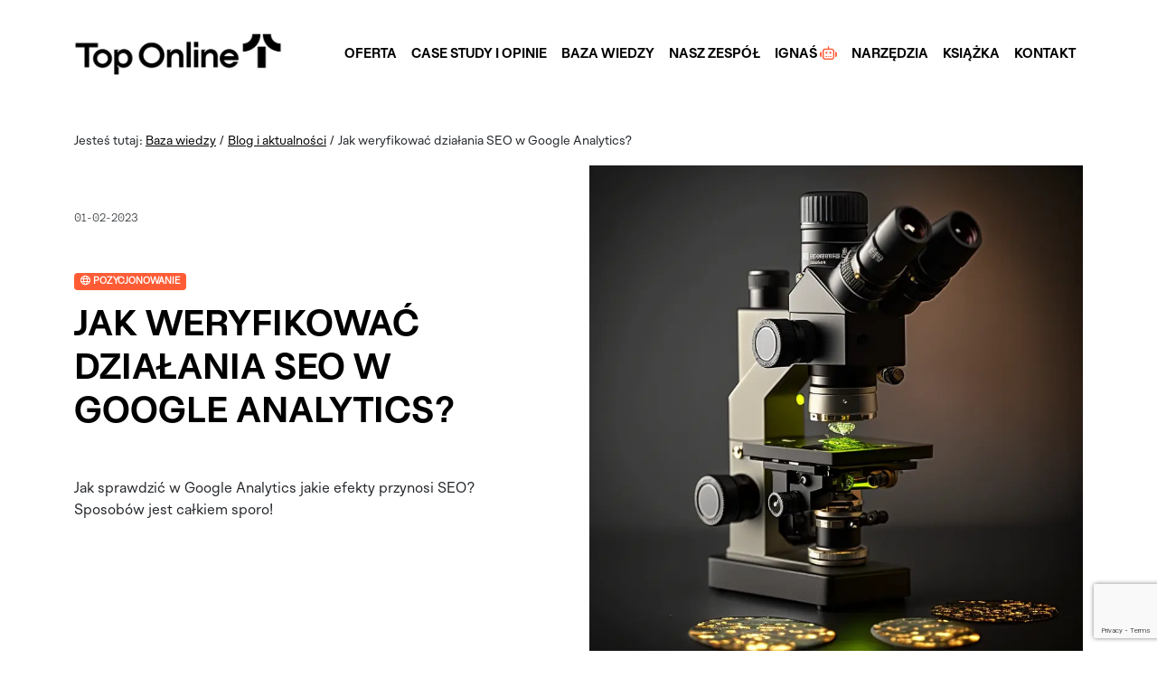

--- FILE ---
content_type: text/html; charset=utf-8
request_url: https://toponline.pl/blog/jak-weryfikowac-dzialania-seo-w-google-analytics
body_size: 19102
content:
<!DOCTYPE html>
<html lang="pl">

  <head>
    <meta charset="utf-8" />
    <meta name="viewport" content="width=device-width, initial-scale=1" />
    <meta http-equiv="Content-Type" content="text/html; charset=utf-8" />
    <meta name="author" content="Top Online" />
    <meta name="robots" content="index, follow" />
    <link rel="shortcut icon" href="/images/favicon.png" />

    
      <link rel="preload" href="https://www.google.com/recaptcha/api.js?render=6LcmkjAcAAAAAGPC76NAJpkmB7na1ajQ6Inxp64Q" as="script">
      <link rel="dns-preconnect" href="//www.googletagmanager.com">
      <script type="d799069e1cd663815b02e6c2-text/javascript">(function(w,d,s,l,i){w[l]=w[l]||[];w[l].push({'gtm.start':
    new Date().getTime(),event:'gtm.js'});var f=d.getElementsByTagName(s)[0],
    j=d.createElement(s),dl=l!='dataLayer'?'&l='+l:'';j.async=true;j.src=
    'https://www.googletagmanager.com/gtm.js?id='+i+dl;f.parentNode.insertBefore(j,f);
    })(window,document,'script','dataLayer','GTM-PSWVC3N');</script>
      <script rel="preload" type="d799069e1cd663815b02e6c2-text/javascript" src="/js/jq.js"></script>


<link rel="stylesheet" href="/styles/bootstrap.css" />
<link rel="stylesheet" type="text/css" href="/styles/fonts.css?v=0.2">
<link rel="stylesheet" type="text/css" href="/styles/main.css?v=0.3" />
<!--<link async href="https://vjs.zencdn.net/7.14.3/video-js.css" rel="stylesheet" />-->

<script defer src="/js/bootstrap.min.js" type="d799069e1cd663815b02e6c2-text/javascript"></script>
<script defer src="https://kit.fontawesome.com/757a8a2758.js" crossorigin="anonymous" type="d799069e1cd663815b02e6c2-text/javascript"></script>

<script async type="d799069e1cd663815b02e6c2-text/javascript" src="/js/jquery.validate.min.js"></script>

<script async type="d799069e1cd663815b02e6c2-text/javascript" src="/js/main.js?v=0.2"></script>

<meta name="facebook-domain-verification" content="qv5q8qn0w0bjj97ki5fjoq4udlmoat" />

      <script src="https://www.google.com/recaptcha/api.js?render=6LcmkjAcAAAAAGPC76NAJpkmB7na1ajQ6Inxp64Q" type="d799069e1cd663815b02e6c2-text/javascript"></script>
    

    
  <title>Jak weryfikować działania SEO w Google Analytics? - Top Online</title>
  <meta name="description" content="Czy da się jednoznacznie zweryfikować efekty SEO? W teorii sprawa jest prosta. Jeśli na stronę wchodzi coraz więcej użytkowników z Google, to działania ..." />

    
  
    <link rel="canonical" href="/blog/jak-weryfikowac-dzialania-seo-w-google-analytics" />
  

    
<script type="application/ld+json">
  {
    "@context": "https://schema.org",
    "@type": "Organization",
    "image": "https://toponline.pl/images/top_online_logotype_horizontal_black.png",
    "url": "https://toponline.pl",
    "logo": "https://toponline.pl/images/top_online_logotype_horizontal_black.png",
    "name": "Top Online",
    "description": "SEO traktujemy serio, choć przy pracy aż cieszy nam się micha. Najbardziej zautomatyzowana agencja SEO w Polsce.",
    "email": "help@toponline.pl",
    "telephone": "+48-512-920-012",
    "address": {
      "@type": "PostalAddress",
      "streetAddress": "Strzegomska 42AB",
      "addressLocality": "Wrocław",
      "addressCountry": "PL",
      "addressRegion": "Dolnośląskie",
      "postalCode": "53-611"
    }
  }
  </script>
  <script type="application/ld+json">
  {
    "@context" : "https://schema.org",
    "@type" : "WebSite",
    "name" : "Top Online",
    "url" : "https://toponline.pl"
  }
  </script>

    
  <script type="application/ld+json">
{
  "@context": "https://schema.org",
  "@graph": [
    {
      "@type": "Article",
      "headline": "Jak weryfikować działania SEO w Google Analytics?",
      "image": "https://cdn.toponlineapp.pl/8255-jak-weryfikowac-SEO.png",
      "datePublished": "01-02-2023",
      
      "author": [
        
        {
          "@type": "Person",
          "name": "Grzegorz Słoka",
          "url": "https://toponline.pl/nasz-zespol/grzegorz-sloka"
        }
        
        
        
      ],
      
      "publisher": {
        "@type": "Organization",
        "name": "Top Online",
        "logo": {
          "@type": "ImageObject",
          "url": "https://toponline.pl/images/top_online_logotype_horizontal_black.png"
        }
      }
    },
    {
      "@type": "BreadcrumbList",
      "itemListElement": [
        {
          "@type": "ListItem",
          "position": 1,
          "item": {
            "@id": "https://toponline.pl/baza-wiedzy",
            "name": "Baza wiedzy"
          }
        },
        {
          "@type": "ListItem",
          "position": 2,
          "item": {
            "@id": "https://toponline.pl/blog",
            "name": "Blog i aktualności"
          }
        },
        {
          "@type": "ListItem",
          "position": 3,
          "item": {
            "@id": "https://toponline.pl/blog/jak-weryfikowac-dzialania-seo-w-google-analytics",
            "name": "Jak weryfikować działania SEO w Google Analytics?"
          }
        }
      ]
    }
  ]
}
</script>


    
  
    <meta property="og:url" content="https://toponline.pl/blog/jak-weryfikowac-dzialania-seo-w-google-analytics">
  
  <meta property="og:title" content="Jak weryfikować działania SEO w Google Analytics?" />
  <meta property="og:description" content="Jak sprawdzić w Google Analytics jakie efekty przynosi SEO? Sposobów jest całkiem sporo!" />
  <meta property="og:type" content="website" />
  <meta property="og:image" content="https://cdn.toponlineapp.pl/8255-jak-weryfikowac-SEO.png" />
  <meta property="og:image:type" content="image/png" />

    
    
        <script type="application/ld+json">
        {
            "@context": "https://schema.org",
            "@type": "CreativeWorkSeries",
            "name": "(D)oceń nas!",
            "aggregateRating": {
                "@type": "AggregateRating",
                "ratingValue": "4.72",
                "bestRating": "5",
                "worstRating": "4",
                "ratingCount": "101"
            }
        }
        </script>
    

  <script data-cfasync="false" nonce="e0368374-5188-4989-a3ac-079540d44d60">try{(function(w,d){!function(j,k,l,m){if(j.zaraz)console.error("zaraz is loaded twice");else{j[l]=j[l]||{};j[l].executed=[];j.zaraz={deferred:[],listeners:[]};j.zaraz._v="5874";j.zaraz._n="e0368374-5188-4989-a3ac-079540d44d60";j.zaraz.q=[];j.zaraz._f=function(n){return async function(){var o=Array.prototype.slice.call(arguments);j.zaraz.q.push({m:n,a:o})}};for(const p of["track","set","debug"])j.zaraz[p]=j.zaraz._f(p);j.zaraz.init=()=>{var q=k.getElementsByTagName(m)[0],r=k.createElement(m),s=k.getElementsByTagName("title")[0];s&&(j[l].t=k.getElementsByTagName("title")[0].text);j[l].x=Math.random();j[l].w=j.screen.width;j[l].h=j.screen.height;j[l].j=j.innerHeight;j[l].e=j.innerWidth;j[l].l=j.location.href;j[l].r=k.referrer;j[l].k=j.screen.colorDepth;j[l].n=k.characterSet;j[l].o=(new Date).getTimezoneOffset();if(j.dataLayer)for(const t of Object.entries(Object.entries(dataLayer).reduce((u,v)=>({...u[1],...v[1]}),{})))zaraz.set(t[0],t[1],{scope:"page"});j[l].q=[];for(;j.zaraz.q.length;){const w=j.zaraz.q.shift();j[l].q.push(w)}r.defer=!0;for(const x of[localStorage,sessionStorage])Object.keys(x||{}).filter(z=>z.startsWith("_zaraz_")).forEach(y=>{try{j[l]["z_"+y.slice(7)]=JSON.parse(x.getItem(y))}catch{j[l]["z_"+y.slice(7)]=x.getItem(y)}});r.referrerPolicy="origin";r.src="/cdn-cgi/zaraz/s.js?z="+btoa(encodeURIComponent(JSON.stringify(j[l])));q.parentNode.insertBefore(r,q)};["complete","interactive"].includes(k.readyState)?zaraz.init():j.addEventListener("DOMContentLoaded",zaraz.init)}}(w,d,"zarazData","script");window.zaraz._p=async d$=>new Promise(ea=>{if(d$){d$.e&&d$.e.forEach(eb=>{try{const ec=d.querySelector("script[nonce]"),ed=ec?.nonce||ec?.getAttribute("nonce"),ee=d.createElement("script");ed&&(ee.nonce=ed);ee.innerHTML=eb;ee.onload=()=>{d.head.removeChild(ee)};d.head.appendChild(ee)}catch(ef){console.error(`Error executing script: ${eb}\n`,ef)}});Promise.allSettled((d$.f||[]).map(eg=>fetch(eg[0],eg[1])))}ea()});zaraz._p({"e":["(function(w,d){})(window,document)"]});})(window,document)}catch(e){throw fetch("/cdn-cgi/zaraz/t"),e;};</script></head>

  <body>

    <!-- Google Tag Manager (noscript) -->
    <noscript><iframe src="https://www.googletagmanager.com/ns.html?id=GTM-PSWVC3N" height="0" width="0" style="display:none;visibility:hidden"></iframe></noscript>

    

    <div class="header">
      <nav class="navbar navbar-expand-lg navbar-light bg-light mt-4">
  <div class="container">
    <a class="navbar-brand" title="Pozycjonowanie stron internetowych" href="/"><img src="/images/top_online_logotype_horizontal_black.png" alt="Pozycjonowanie stron" /></a>
    <div class="d-flex">
      <a class="navbar-toggler btn btn-outline-dark" data-bs-toggle="offcanvas" href="#offcanvasNav" role="button" aria-controls="offcanvasExample">
        <i class="far fa-bars"></i>
      </a>
      <div class="collapse navbar-collapse align-items-center" id="navbarNav">
        <div class="font-bold navbar-nav">
          <a class="nav-link" href="/oferta" title="Oferta">Oferta</a>
          <a class="nav-link" href="/case-study-seo" title="Pozycjonowanie case study i opinie">Case Study i opinie</a>
          <a class="nav-link" href="/baza-wiedzy" title="Baza wiedzy SEO">Baza wiedzy</a>
          <a class="nav-link" href="/nasz-zespol" title="Zespół Top Online">Nasz zespół</a>
          <a class="nav-link" href="/inteligentny-asystent-seo" title="Inteligentny Asystent SEO">IGNAŚ <i class="far fa-robot text-success"></i></a>
          <a class="nav-link" href="/narzedzia-seo" title="Narzędzia SEO">Narzędzia</a>
          <a class="nav-link" href="/sklep/ksiazka-seo-samodzielni" title="SEO Książka">Książka</a>
          <a class="nav-link" href="/kontakt" title="Kontakt">Kontakt</a>
        </div>
      </div>
    </div>
  </div>
</nav>

<div class="offcanvas offcanvas-start bg-red" tabindex="-1" id="offcanvasNav" aria-labelledby="offcanvasNavLabel">
  <div class="offcanvas-header">
    <button type="button" class="btn-close text-reset" data-bs-dismiss="offcanvas" aria-label="Close"></button>
  </div>
  <div class="offcanvas-body mobile-nav fs-5">
    <ul class="nav flex-column">
      <li class="nav-item pt-2 pb-2">
        <a class="nav-link" href="/">Strona główna</a>
      </li>
      <li class="nav-item pt-2 pb-2">
        <a class="nav-link" href="/oferta" title="Oferta">Oferta</a>
      </li>
      <li class="nav-item pt-2 pb-2">
        <a class="nav-link" href="/case-study-seo" title="Pozycjonowanie case study i opinie">Case Study i opinie</a>
      </li>
      <li class="nav-item pt-2 pb-2">
        <a class="nav-link" href="/baza-wiedzy" title="Baza wiedzy SEO">Baza wiedzy</a>
      </li>
      <li class="nav-item pt-2 pb-2">
        <a class="nav-link" href="/nasz-zespol" title="Zespół Top Online">Nasz zespół</a>
      </li>
      <li class="nav-item pt-2 pb-2">
        <a class="nav-link" href="/inteligentny-asystent-seo" title="Narzędzia SEO - Inteligentny Asystent SEO">IGNAŚ <i class="far fa-robot text-white"></i></a>
      </li>
      <li class="nav-item pt-2 pb-2">
        <a class="nav-link" href="/narzedzia-seo" title="Narzędzia SEO">Narzędzia</a>
      </li>
      <li class="nav-item pt-2 pb-2">
        <a class="nav-link" href="/sklep/ksiazka-seo-samodzielni" title="SEO Książka">Książka</a>
      </li>
      <li class="nav-item pt-2 pb-2">
        <a class="nav-link" href="/kontakt" title="Kontakt">Kontakt</a>
      </li>
    </ul>
  </div>
</div>

    </div>

    <div class="flash-content">
      
    </div>

    <div class="content">
      

  <div class="mb-3 mt-50 d-none d-md-block">
    <div class="container">
      
        Jesteś tutaj: <a href="/baza-wiedzy" title="Baza wiedzy SEO">Baza wiedzy</a> / <a href="/blog">Blog i aktualności</a> / Jak weryfikować działania SEO w Google Analytics?
      
    </div>
  </div>

  <div class="article box mt-0 mt-s-0">
    <div class="article-header mb-100 mb-s-50">
      
        <div class="container">
          <div class="row">
            <div class="col-sm-12 col-md-6 pe-5 pt-5">
              <p class="font-light mb-5 mb-s-0">
                <small>01-02-2023</small>
              </p>
              <div class="article-category text-uppercase mb-3 badge bg-red">
                <i class="far fa-globe"></i>
                Pozycjonowanie
              </div>
              <h1 class="box-title fs-1 mb-5 mb-s-20">Jak weryfikować działania SEO w Google Analytics?</h1>
              
              <p class="p-light fs-6 mb-5 mb-s-20">
                Jak sprawdzić w Google Analytics jakie efekty przynosi SEO? Sposobów jest całkiem sporo!
              </p>
            </div>
            <div class="col-sm-12 col-md-6 mt-s-20 d-none d-md-block">
              <img src="https://cdn.toponlineapp.pl/9722-jak-weryfikowac-dzialania-seo-w-analytics.webp" alt="Jak weryfikować działania SEO w Google Analytics? - SEO blog" class="img-fluid" />
            </div>
          </div>
        </div>
      
    </div>
    <div class="article-content pb-100">

      <div class="container">  <p>    <b>Czy da się jednoznacznie zweryfikować efekty SEO? W teorii sprawa jest prosta. Jeśli na stronę wchodzi coraz więcej użytkowników z Google, to działania są skuteczne, a jeśli nie – to nie. W praktyce taka ocena skuteczności może jednak wprowadzać w błąd, dlatego trzeba sięgnąć też po inne metryki… i zajrzeć do Analytics!</b>  </p>  <p>    Spis treści:  </p>  <ol>    <li><a href="#seo-w-ga">Co świadczy o efektach SEO i na co patrzeć</a></li>    <li><a href="#laczenie-ga-z-gsc">Łączenie GA z GSC</a></li>	<li><a href="#czestotliwosc-analizy-ga">Jak często analizować dane w Google Analytics</a></li>	<li><a href="#segmentacja-danych">Segmentacja danych w Google Analytics</a></li>	<li><a href="#raport-pozyskiwanie">Raport Pozyskiwanie > Źródło / medium</a></li>	<li><a href="#raport-pozyskiwanie-gsc">Raport Pozyskiwanie > Search Console</a></li>	<li><a href="#raport-stron-docelowych">Raport stron docelowych</a></li>	<li><a href="#raport-zapytan">Raport zapytań</a></li>	<li><a href="#zawartosc-witryny">Zawartość witryny</a></li>	<li><a href="#konwersje">Konwersje > cele > przegląd</a></li>	<li><a href="#e-commerce">E-commerce</a></li>	<li><a href="#sledzenie-danych">Jakie dane śledzić najpierw? Co analizować?</a></li>	<li><a href="#podsumowanie">Podsumowując</a></li>  </ol>  <div class="article-important mb-5">    <h2 class="article-subtitle"><i class="fas fa-newspaper"></i> Sprawdź też:</h2>    <p>      <a href="/blog/analiza-skutecznosci-w-google-search-console" rel="noopener" target="_blank" title="Analiza skuteczności w Google Search Console">Analiza skuteczności w Google Search Console</a>    </p>  </div>  <h2 class="article-subtitle" id="seo-w-ga">Co świadczy o efektach SEO i na co patrzeć</h2>  <p>    Zacznijmy od tego, co analizować. W śledzeniu skuteczności działań SEO najłatwiej jest patrzeć po prostu na ruch organiczny (na to, czy rośnie). Najłatwiej nie znaczy jednak najrzetelniej.  </p>  <p>    Użytkownik na stronie, choć najbardziej pożądany, może nie odzwierciedlać tego, co wypracowało <a href="/blog/pozycjonowanie" rel="noopener" target="_blank" title="pozycjonowanie">pozycjonowanie</a>. To dlatego poza ruchem warto sięgnąć też po inne statystyki, najlepiej z kilku źródeł.  </p>  <h3 class="article-subtitle">Widoczność</h3>  <p>    Do wykresu widoczności zawsze podchodzę ze sporym dystansem. Nie biorę go za żaden dowód, a raczej traktuję jako <b>wskazówkę co do tego, czy strona idzie w dobrym kierunku</b>. Dlaczego? Powodów jest kilka.   </p>  <p>    Dla przykładu może zdarzyć się sytuacja, w której widoczność na wykresie rośnie, ale jest to widoczność tylko na frazy, które nie generują ruchu. Pojawia się tzw. pusta widoczność.   </p>  <p>    Może też być na odwrót. Liczba fraz w TOP10 i TOP50 może spadać, a sam ruch organiczny może się mimo to zwiększać. Dzieje się tak, gdy serwis spada na frazach małowartościowych, ale rośnie na te lepiej dopasowane.   </p>  <p>    Przy wykresach widoczności większej uwagi nie przywiązywałbym też do prezentowanego obok ruchu. Jeśli rozwiązanie nie pobiera danych z Search Console strony, to na 100% są to dane szacowane.   </p>  <p>    Narzędzia SEO często estymują ruch na podstawie widoczności i pozycji. Czasem lepiej, czasem gorzej, ale nigdy nie są to dane dokładne. Jak podają <a href="https://sparktoro.com/blog/which-3rd-party-traffic-estimate-best-matches-google-analytics/" rel="nofollow noopener noreferrer" target="_blank">ostatnie badania</a>, ponad 70% takich szacunków jest kompletnie nietrafiona.   </p>  <h3 class="article-subtitle">Pozycje</h3>  <p>    Nie da się przeanalizować pozycji absolutnie wszystkich fraz kluczowych. Zazwyczaj pod śledzeniem pozycji kryje się tak naprawdę sprawdzanie kilkudziesięciu pozycjonowanych fraz.  </p>  <p>    Powiedzą one, czy SEO idzie w dobrym kierunku lub, czy nasze niedawne działania przynoszą wzrost pozycji. Nie pozwolą jednak określić pozyskanej przez SEO ilości użytkowników, więc po raz kolejny – w tej kwestii jest to tylko pomoc, a nie wyrocznia.  </p>  <h3 class="article-subtitle">Google Search Console</h3>  <p>    Search Console zbiera podstawowe dane o stronie w wyszukiwarce. Wyświetlenia, kliknięcia, CTR, średnią pozycję i tak dalej. I to już są realne i godne zaufania liczby.   </p>  <p>    Tutaj jednak zamiast rozpisywania się o szczegółach, odsyłam Cię do mojego poprzedniego artykułu. Poświęciłem go w całości analizie skuteczności SEO w tym narzędziu – link znajdziesz u góry, pod spisem treści.   </p>  <h3 class="article-subtitle">Google Analytics</h3>  <p>    Google Analytics mówi nam o całym ruchu w witrynie (o wszystkich źródłach pozyskiwania użytkowników). Dane można tu jednak dostosować. Tak, żebyśmy przeglądali tylko to, co dotyczy ruchu organicznego lub tak, by porównać te dane do całości wizyt na stronie.   </p>  <p>    To tutaj kryje się najrzetelniejsza weryfikacja działań SEO. I to właśnie tym się dzisiaj zajmiemy.  </p>  <h2 class="article-subtitle" id="laczenie-ga-z-gsc">Łączenie GA z GSC</h2>  <p>    Ważna informacja na początek. <b>Google Analytics daje nam możliwość importu danych z Google Search Console.</b>   </p>  <p>    Co nam to daje? Przede wszystkim w GA dane są bardziej przystępne do obróbki, czyli sortowania, filtrowania i tak dalej.   </p>  <p>    Dzięki integracji danych możemy też po prostu zobaczyć więcej. Dajmy na to przeanalizować, jak zachowują się użytkownicy, którzy weszli na naszą stronę z konkretnej frazy w wyszukiwarce.  </p>  <p>    Jak zatem połączyć te usługi? Zerknij do administracji Analytics i zakładki łączenie usług. Tam Google przeprowadzi Cię przez cały proces „za rączkę”, krok po kroku.  </p>  <h2 class="article-subtitle" id="czestotliwosc-analizy-ga">Jak często analizować dane w Google Analytics</h2>  <p>    To zależy od wielkości serwisu i skali prowadzonych działań SEO. Czyli tak naprawdę: od ilości danych, które spływają do naszego GA.   </p>  <p>    Jeśli serwis jest mały, jesteśmy na początku SEO, a użytkowników z wyszukiwarki przychodzi do nas miesięcznie np. kilkadziesiąt, to nie ma sensu jeszcze wchodzić w szczegóły. Ewentualnie warto to zrobić maksymalnie raz na kilka miesięcy. Przy dużych stronach możemy już robić to z miesiąca na miesiąc.   </p>  <p>    Jeśli zauważamy, że widoczność ciągle rośnie, to i analizy mogą być częstsze. Z racji dużego napływu nowych użytkowników. Częstotliwość analiz zawsze warto jednak dostosować do wielkości i sytuacji serwisu.   </p>  <p>    Gdy mamy plan działania na dłuższy okres, obejmujący pół czy nawet cały rok, to analizę możemy przeprowadzić dopiero po wprowadzeniu wszystkich zaplanowanych zmian i porównać dane np. rok do roku.   </p>  <p>    Jeśli nie wiesz, jak często przeglądać dane swojego serwisu, spróbuj zrobić analizę miesiąc po miesiącu. Jeśli okaże się, że przy drugiej sytuacja się za bardzo nie zmieniła i w zasadzie nie ma żadnych nowych wniosków, to następną zrób za dwa miesiące. I zwiększaj odstępy.  </p>  <p>    Gdy w końcu coś w danych się wyraźniej ruszy, zacznij ponownie zmniejszać czas potrzebny na zebranie wartościowych raportów. Rób tak, aż dostosujesz optymalny zakres czasowy dla siebie. To chyba najlepsza metoda, jaką znam.   </p>  <h2 class="article-subtitle" id="segmentacja-danych">Segmentacja danych w Google Analytics</h2>  <p>    Najprostszym sposobem na to, aby w Google Analytics pokazały się nam tylko dane dotyczące ruchu organicznego, jest segmentacja danych. Polega on na nałożeniu tymczasowego filtra z warunkiem “medium > organic” lub  “źródło / medium > google / organic” (jeśli chcemy tylko dane z Google).   </p>  <p>    Filtr ten ukrywa wszystko, co nie spełnia warunku, czyli, w tym wypadku, wszystko, co nie pochodzi z ruchu organicznego / Google. Dzięki temu każdy raport w Analytics będzie pokazywał dane dotyczące wyłącznie użytkowników z organica.   </p>  <p>    Żeby być szczerym, rozwiązanie to znacznie lepiej sprawdza się w Universal Analytics (GA UA), ale możemy stosować je i w GA4. W nowej wersji Analytics o wiele lepiej działa tworzenie odpowiednich raportów w zakładce eksplorowanie, ale segmentacja też daje radę.  </p>  <p>    W tym artykule będę się głównie opierać na Universal Analytics i wykorzystaniu segmentacji. Tworzenie raportów w GA4 zostawię na inny, osobny tekst.   </p>  <p>    Może wydawać się to trochę bez sensu, ale spokojnie. W tym szaleństwie jest metoda. W GA UA cała analiza jest prostsza i łatwiej się w niej odnaleźć – połapać co i jak.   </p>  <p>    Zaczynając tutaj szybciej i łatwiej nauczysz się, jak sprawdzać to, co Ci potrzebne. Będziesz też mieć już w głowie plan najważniejszych dla siebie raportów, które w przyszłości trzeba będzie po prostu przenieść do GA4.   </p>  <h3 class="article-subtitle">GA UA</h3>  <p>    Żeby ustawić segmentację w Universal Analytics, musimy przejść do któregoś z gotowych raportów. Wówczas na górze pojawią się dwa prostokąty: z segmentem dotyczącym wszystkich użytkowników (czyli to na czym działamy na co dzień) oraz pustym, w którym taki segment możemy dopiero dodać.  </p>  <p>    Tutaj mamy dwie opcje. Możemy sprawić, aby wyświetlały nam się dane dotyczące tylko ruchu organicznego lub możemy porównywać ruch organiczny z całością danych. Skupmy się na tej pierwszej opcji.  </p>  <p style="text-align:center">    <img loading="lazy" src="https://cdn.toponlineapp.pl/9313-google-analytics-segmenty.PNG" class="img-fluid" alt="segmenty danych Google Analytics">  </p>  <p>    Klikamy „wszyscy użytkownicy”. Pojawi się nowe okienko z gotowymi do korzystania segmentami. Tam znajdujemy „ruch bezpłatny”, który tworzy wspomniany już filtr “medium -> organic”.  </p>  <p>    Zjeżdżamy jeszcze w dół i odznaczamy „wszyscy użytkownicy”. Jeśli to pominiemy, będziemy porównywać dane do siebie.  </p>  <p style="text-align:center">    <img loading="lazy" src="https://cdn.toponlineapp.pl/1164-google-analytics-segmenty-ruch-bezplatny.PNG" class="img-fluid" alt="segmenty danych Google Analytics - ruch bezpłatny">  </p>  <p>    Dzięki temu we wszystkich raportach będziemy widzieć dane dotyczące użytkowników z ruchu organicznego i ich zachowania.  </p>  <div class="article-important mb-5">    <h2 class="article-subtitle"><i class="far fa-bell-on"></i> Zapamiętaj</h2>    <p>      <b>Jeśli interesuje Cię analiza niestandardowej grupy odbiorców, np. użytkowników z ruchu płatnego, którzy dokonali zakupu, to w tym miejscu możesz tworzyć swoje indywidualne segmenty.</b>    </p>  </div>   <h3 class="article-subtitle">GA4</h3>  <p>    W „czwórce” gotowych raportów jest zdecydowanie mniej, dlatego też rozwiązanie to będzie mniej pożyteczne. Nadal jednak jest dostępne, a jego konfiguracja będzie też dla Ciebie kolejną okazją, aby lepiej poznać GA4.  </p>  <p>    Ułożenie segmentów w narzędziu jest bardzo podobne. Trochę inaczej wyglądają tylko same ustawienia.  </p>  <p style="text-align:center">    <img loading="lazy" src="https://cdn.toponlineapp.pl/8361-google-analytics-4-segmenty.PNG" class="img-fluid" alt="segmenty danych w Google Analytics 4">  </p>  <p>    Następnie w nowym oknie musimy wybrać:  </p>  <ul>    <li>wymiar > sesja-źródło/medium</li>    <li>wartość wymiarów > google/organic</li>  </ul>  <p style="text-align:center">    <img loading="lazy" src="https://cdn.toponlineapp.pl/6466-google-analytics-4-segmenty-organic.PNG" class="img-fluid" alt="segmenty danych GA4 - ruch organiczny">  </p>  <p>    Pamiętaj jednak, że korzystanie z segmentów nie jest niezbędne. Pokazuje to tylko jako jedno z rozwiązań.   </p>  <p>    Ważne jest też to, że nie zawsze warto patrzeć na dane bez porównania do innych źródeł ruchu. Dlatego na następne punkty mojego artykułu musisz patrzeć z perspektywy bez segmentów.  </p>  <p>    Pokażę Ci też jak przetworzyć te dane, za pomocą prostszego i jednorazowego filtra.  </p>  <p>    Druga ważna przypominajka: wchodzimy teraz głębiej do Universal Analytics. Na GA4 przyjdzie jeszcze czas!  </p>  <h2 class="article-subtitle" id="raport-pozyskiwanie">Raport Pozyskiwanie > Źródło / medium</h2>  <p>    Pozyskiwanie > Źródło / medium to raport pokazujący nam skąd użytkownicy trafiają na stronę. Zobaczymy tu dane z podziałem na źródło / medium, czyli podzielone na wymiary takie jak “google / organic”, “(direct) / (none)” czy “facebook / referral”.   </p>  <p>    Dodatkowo mamy tu dane dotyczące zachowania (współczynnik odrzuceń, strony/sesja czy śr. czas trwania sesji) oraz konwersji (dane dotyczące pojedynczego lub wszystkich celów).  </p>  <p style="text-align:center">    <img loading="lazy" src="https://cdn.toponlineapp.pl/7738-google-analytics-pozyskiwanie-zrodlomedium.PNG" class="img-fluid" alt="Google Analytics - raport pozyskiwanie źródło / medium">  </p>  <p>    Dane dotyczące zachowania mogą przydać się w porównywaniu ruchu organicznego z innymi źródłami.  </p>  <p>    Możemy dzięki nim ustalić na przykład, którzy użytkownicy mocniej eksplorują stronę i częściej wykonują określone cele. W ten sposób sprawdzimy, jak organic wypada na tle innych źródłem pozyskiwania.   </p>  <p>    Warto też skorzystać z porównywania okresów, dzięki czemu porównamy dane z poprzedniego miesiąca lub rok do roku.   </p>  <p>    Kolejnym dobrym sposobem na weryfikację naszych postępów jest sprawdzenie na wykresie, jak wygląda pozyskiwanie użytkowników z miesiąca na miesiąc.  </p>  <p style="text-align:center">    <img loading="lazy" src="https://cdn.toponlineapp.pl/9524-google-analytics-pozyskiwanie-zrodlomedium-wykres.PNG" class="img-fluid" alt="Google Analytics - pozyskiwanie źródło / medium">  </p>  <p>    Aby zobaczyć taki wykres klikamy w “google / organic”. Wówczas automatycznie stworzy się nam odpowiedni segment.  </p>  <div class="article-important mb-5">    <h2 class="article-subtitle"><i class="far fa-bell-on"></i> Zapamiętaj</h2>    <p>      <b>Filtrując dane w ten sposób, tworzymy segment jednorazowo, tylko dla tego raportu, a nie na całego Analytics (co pokazywałem wyżej)!</b>    </p>  </div>   <p>    Następnie w zakresie dat rozszerzamy okres na co najmniej kilka miesięcy (a najlepiej rok). Na koniec nad wykresem wybieramy opcje „Miesiąc” w zakładce „Dzień | Tydzień | Miesiąc”.  </p>  <p>    Teraz widzimy dokładnie, jak z miesiąca na miesiąc zmienia się ilość użytkowników pochodzących z ruchu organicznego.  </p>  <p>    Z doświadczenia wiem, że tutaj często zdarza się, że tendencja na wykresie widoczności pokrywa się z tendencją zdobywanych użytkowników.   </p>  <p>    Widoczność zaczęła rosnąć = więcej użytkowników. Widoczność spada = w dół leci też liczba użytkowników. Brzmi logicznie, ale pamiętajmy, że nie zawsze wzrost liczby użytkowników musi być tak duży, jak widoczności.   </p>  <p>    Zdarza się też, że wzrost widoczności może w ogóle nie przekładać się na użytkowników (analogicznie ze spadkami). Analizować zawsze trzeba całą sytuację witryny, łącznie z trendami czy kondycją branży, ale sprawdzenie tego raportu na pewno będzie dobrym pierwszym krokiem.   </p>  <h2 class="article-subtitle" id="raport-pozyskiwanie-gsc">Raport Pozyskiwanie > Search Console</h2>  <p>    Raport ten jest dostępny dopiero po połączeniu GA z GSC, o czym wspomniałem na początku. W zasadzie raport wygląda podobnie jak w Search Console, ale GA daje nam dane dotyczące późniejszego zachowania na stronie, co postaramy się wykorzystać :)  </p>  <h2 class="article-subtitle" id="raport-stron-docelowych">Raport stron docelowych</h2>  <p>    W tym raporcie możemy zobaczyć, jak radzą sobie poszczególne podstrony. Oprócz danych, które znajdziemy w GSC (wyświetlenia, kliknięcia, CTR, pozycja) znajdziemy tutaj też współczynnik odrzuceń, liczbę stron wyświetlanych na sesje czy konwersje.   </p>  <p style="text-align:center">    <img loading="lazy" src="https://cdn.toponlineapp.pl/5261-google-analytics-search-console-strony-docelowe.PNG" class="img-fluid" alt="Google Analytics - strony docelowe">  </p>  <p>    Na co zwrócić tutaj uwagę?   </p>  <h3 class="article-subtitle">Zachowanie użytkowników</h3>  <p>    Zweryfikujmy wysokość współczynnika odrzuceń.  </p>  <p>    W Search Console dana podstrona może być najlepiej radzącą sobie podstroną, dzięki dużej ilości kliknięć. Ale co z tego, gdy okaże się, że jej współczynnik odrzuceń wynosi 90%, kiedy średnia serwisu to tylko 40%?   </p>  <p>    Po spięciu ze sobą GSC i GA może okazać się, że część ruchu jest dla Ciebie bezwartościowa i niepotrzebnie skupiasz się na niektórych adresach.   </p>  <p>    Analogicznie znaleźć można też strony mniej klikane, ale zaskakująco dobrze dopasowane (z wyjątkowo niskim wsp. odrzuceń). Te zdecydowanie warto wziąć pod uwagę.   </p>  <h3 class="article-subtitle">Konwersje</h3>  <p>    Na to, czy na danych stronach warto się skupiać, wskazywać może też liczba konwersji. Warto sprawdzić nie tylko te radzące sobie najsłabiej, ale i te najlepsze.   </p>  <p>    Jeśli jakaś podstrona wyraźnie lepiej konwertuje, to ją przeanalizujmy. Znajdźmy to, co ją wyróżnia i postarajmy się to szerzej wykorzystać.  </p>  <h2 class="article-subtitle" id="raport-zapytan">Raport zapytań</h2>  <p>    Ten raport jest już bardziej ubogi w dane i daje nam jedynie to, co znajdziemy już w GSC. Informacje te są jednak przedstawione tutaj, moim zdaniem, w bardziej przystępnej formie.  </p>  <p>    Poza zwykłą tabelą jest możliwość wykorzystania różnych rodzajów wykresów, co ułatwia zrozumienie danych. I tak warto więc tutaj zajrzeć!  </p>  <p style="text-align:center">    <img loading="lazy" src="https://cdn.toponlineapp.pl/0745-google-analytics-search-console-zapytania.PNG" class="img-fluid" alt="raport zapytań w Google Analytics">  </p>  <h2 class="article-subtitle" id="zawartosc-witryny">Zawartość witryny</h2>  <p>    Ta zakładka opowie nam więcej o tym, jak radzą sobie poszczególne podstrony w naszym serwisie. Nie tylko w kontekście pozyskiwania, ale również utrzymania użytkownika.   </p>  <p>    Dlaczego może to być dla nas ważne w kontekście efektów SEO? Dzięki temu możemy dowiedzieć się, jakie podstrony odwiedzają użytkownicy pochodzący z organica.  </p>  <p>    Na stronie Top Online, na przykład, użytkownicy z ruchu organicznego chętnie odwiedzają zakładkę /nasz-zespol. W ten sposób najpewniej weryfikują nas, jako agencje. Często też odwiedzają zakładkę /case-study, gdzie sprawdzają nasze sukcesy.   </p>  <p>    Z drugiej strony mając serwis z usługami, gdzie większość użytkowników przychodzi na twojego bloga, dużo odsłon ma zakładka z ofertą. Co nam to mówi? Że warto skupić się na tych podstronach, aby mogły jak najlepiej konwertować.   </p>  <p>    W tej zakładce warto sprawdzić też, które podstrony są często odwiedzane, chociaż nie mają zbudowanej żadnej widoczności. Te są wartościowe dla użytkowników, więc może warto się na nich mocniej skupić pod kątem SEO.  </p>  <h3 class="article-subtitle">Wszystkie strony</h3>  <p>    Sprawdźmy, jakie podstrony odwiedzają użytkownicy z organica. Korzystając z wcześniej przygotowanego segmentu, zobaczymy tu dane tylko z ruchu organicznego.   </p>  <p style="text-align:center">    <img loading="lazy" src="https://cdn.toponlineapp.pl/7094-google-analytics-wszystkie-strony.PNG" class="img-fluid" alt="raport wszystkie strony w Google Analytics">  </p>  <p>    Jeśli nie chcesz robić tego w ten sposób, to mam dla Ciebie alternatywę:  </p>  <p>    Nad tabelką w zakładce „wymiar dodatkowy” znajdź, najlepiej przez wyszukiwarkę, i wybierz “źródło / medium”. Dzięki temu każdy URL zostanie podzielony jeszcze w zależności od pochodzenia użytkownika.  </p>  <p>    Aby to trochę uporządkować, stwórzmy prosty filtr. Po prawej stronie nad tabelą wchodzimy w „zaawansowane”, na zielonym polu ponownie odnajdujemy “źródło / medium”> zawiera> “google / organic” i klikamy „zastosuj”.   </p>  <p>    W ten sposób stworzyliśmy jednorazowy filtr, dzięki któremu widzimy tylko dane dotyczące organica.  </p>    <p style="text-align:center">    <img loading="lazy" src="https://cdn.toponlineapp.pl/5109-google-analytics-wszystkie-strony-filtr.PNG" class="img-fluid" alt="raport z filtrami wszystkie strony w Google Analytics">  </p>  <p>    Po odsianiu tego, co niepotrzebne warto przejrzeć stosunek odsłon do unikalnych odsłon, do współczynnika odrzuceń czy do czasu spędzonego na stronie. Wejścia i proc. wyjść sprawdzimy w kolejnych raportach.  </p>  <h3 class="article-subtitle">Strony docelowe</h3>  <p>    W tym raporcie sprawdzamy podstrony, które „zdobyły” nam użytkowników, czyli strony wejścia na nasz serwis. Możemy zobaczyć, które z nich są najbardziej efektywne, dzięki danym dotyczącym konwersji czy zachowania użytkowników.   </p>  <p>    To dobra weryfikacja skuteczności działań SEO pod kątem ilości sesji i realizacji celów, ale także dobra podpowiedź odnośnie tego, co robić dalej.   </p>  <p style="text-align:center">    <img loading="lazy" src="https://cdn.toponlineapp.pl/0039-google-analyytics-strony-docelowe.PNG" class="img-fluid" alt="Google Analytics - strony docelowe">  </p>  <p>    Jeśli masz w adresach URL ścieżki kategorii czy bloga to możesz też zweryfikować, jak radzą sobie konkretne sekcje twojego serwisu. Trzeba w tym celu rozbudować filtr, z którego już korzystaliśmy. W jaki sposób?  </p>  <p>    Dla przykładu, jeśli wszystkie nasze wpisy blogowe mają ścieżkę example.com/blog/nazwa-wpisu-blogowego to po przefiltrowaniu wyników przez /blog/ otrzymamy tylko wpisy blogowe.   </p>  <h3 class="article-subtitle">Strony wyjścia</h3>  <p>    Skoro przeglądamy strony wejścia, to warto też sprawdzić strony wyjścia, czyli podstrony, z których użytkownicy najczęściej opuszczają nasz serwis.   </p>  <p>    Jeśli nasze topowe adresy mają duży procent wyjść, to raczej nie będą one dobrze konwertować. Warto więc przyjrzeć się im głębiej. Może na przykład brakuje na nich jakichś ważnych informacji?   </p>  <p>    Tutaj dobrze jest też porównać ogólny procent wyjść z procentem wyjść z ruchu organicznego.  </p>  <p>    Z mojego doświadczenia wynika, że użytkownicy z organica są raczej ludźmi poszukującymi, dlatego procent wyjść zazwyczaj jest zwykle niższy w porównaniu do całości.  </p>  <p style="text-align:center">    <img loading="lazy" src="https://cdn.toponlineapp.pl/6253-google-analytics-strony-wyjscia.PNG" class="img-fluid" alt="strony wyjścia w Google Analytics">  </p>  <p>    No i cóż, pokazałem Ci jak znaleźć i przefiltrować odpowiednie dane, ale zachęcam Cię przede wszystkim po prostu do zabawy i kombinowania. Na pewno jesteś w stanie wyciągnąć dla siebie jeszcze więcej.  </p>  <h2 class="article-subtitle" id="konwersje">Konwersje > cele > przegląd</h2>  <p>    Przechodzimy do (dla wielu) najważniejszych wskaźników i często jedynych prawdziwie weryfikujących nasze działania.  </p>  <p>    To dobre miejsce, aby porównać, jak radzi sobie organic w porównaniu z innymi źródłami w zakupach, przesłanych formularzach czy kliknięciach w ofertę. Pamiętajmy, że <a href="/blog/konwersja-w-google-analytics" rel="noopener" target="_blank" title="konwersja w Analytics">konwersja w Analytics</a> nie jedno ma imię ;)  </p>  <p style="text-align:center">    <img loading="lazy" src="https://cdn.toponlineapp.pl/8589-google-analytics-cele.png" class="img-fluid" alt="cele w Google Analytics">  </p>  <p>    Dwie ważne rzeczy:  </p>  <ul>    <li>na górze, nad wykresem, możemy wybrać konkretny cel, który chcemy badać,</li>    <li>na dole, po lewej, możemy wybrać źródło / medium, aby sprawdzić, skąd trafili do nas użytkownicy, którzy wykonali dane cele.</li>  </ul>  <h2 class="article-subtitle" id="e-commerce">E-commerce</h2>  <p>    Na koniec dane chyba najistotniejsze dla sklepów internetowych.  </p>  <p>    Jakby nie patrzeć, całość sprowadza się przecież do sprzedaży i to głównie o nią chodzi. Ostatecznie (w długim okresie) wszystkie inne efekty, jak świetne by nie były, muszą przekładać się na sprzedaż. Inaczej są bez większego znaczenia.   </p>  <p style="text-align:center">    <img loading="lazy" src="https://cdn.toponlineapp.pl/5866-google-analytics-ecommerce.PNG" class="img-fluid" alt="e-commerce w Google Analytics">  </p>  <p>    Tutaj warto skorzystać z segmentu dla ruchu bezpłatnego, aby widzieć tylko dane dla organica.   </p>  <p>    Przychody, współczynnik konwersji, ilość transakcji i średnia wartość zamówienia. Tego tłumaczyć chyba nie trzeba :)   </p>  <p>    Podpowiem, że tutaj warto popatrzeć na to, jak zmienia się to z miesiąca na miesiąc lub rok do roku. Jako wskazówka do kolejnych działań bardzo przydatne mogą być też informacje o tym, które produkty i kategorie najlepiej sobie radzą.  </p>  <h2 class="article-subtitle" id="sledzenie-danych">Jakie dane śledzić najpierw? Co analizować?</h2>  <p>    Jak widzisz, możliwości na weryfikowanie skuteczności działań SEO jest sporo. Wszystko zależy od tego, czy interesuje nas samo pozyskanie, zachowanie użytkownika, czy tylko końcowa faza sesji, jaką jest zakup produktów.   </p>  <p>    Najczęściej nacisk na weryfikację poszczególnych metryk przenoszony jest stopniowo. Od pozyskania użytkownika na początku działań, do konwersji z ruchu organicznego – w miarę kolejnych miesięcy i lat pozycjonowania.   </p>  <p>    Na początku weryfikujemy, czy użytkowników jest więcej. Jeśli liczba się zwiększyła, to zaczynamy sprawdzać, jak użytkownicy się zachowują: które podstrony najczęściej odwiedzają i tak dalej.   </p>  <p>    Po pewnym czasie zaczynamy zauważać pierwsze mikrokonwersje, a później makrokonwersje. Gdy ich liczba już wystarczająco urośnie, to coraz mniej uwagi poświęcamy danym dotyczącym pozyskiwania, a coraz więcej samej konwersji.   </p>  <p>    Jak te proporcje rozłożyć?   </p>  <p>    Ja wychodzę z założenia, że przychodzi to naturalnie, dla każdego serwisu pewnie trochę inaczej. Ważne tylko, żeby nie zapomnieć o śledzeniu samego pozyskiwania użytkownika, gdy pojawią się już pierwsze zakupy. Paliwo trzeba przecież co jakiś czas dolewać, prawda?  </p>  <h2 class="article-subtitle" id="podsumowanie">Podsumowując</h2>  <ol>    <li>O efektach SEO świadczyć może pozyskiwany ruch, rosnące widoczność i pozycje, ale najlepiej analizować serwis całościowo, z pomocą GSC i GA.</li>    <li>Import danych z Google Search Console do GA pozwala zobaczyć więcej – przede wszystkim w kwestii zachowania użytkowników.</li>    <li>Weryfikację działań SEO w GA przeprowadza się z częstotliwością dostosowaną do serwisu – najlepiej zacząć od sprawdzania miesiąc po miesiącu i zwiększać odstępy.</li>    <li>Najprostszy sposób na to, żeby GA pokazywało wyłącznie dane o ruchu organicznym jest zastosowanie segmentacji pod postacią filtra “medium > organic”.</li>    <li>W raporcie Pozyskiwanie > Źródło / medium zobaczymy dane na temat źródeł ruchu, a w raporcie Pozyskiwanie > Search Console dane z GSC.</li>    <li>Raport stron docelowych pozwala prześledzić, jak radzą sobie poszczególne podstrony (zachodzące na nich zachowanie użytkowników i konwersje).</li>    <li>Raport zapytań to dane na temat fraz, z których znajdują nas użytkownicy, te same co w GSC, ale przystępniej ułożone.</li>    <li>We Wszystkich stronach sprawdzimy, jak poruszają się po stronie użytkownicy z organica.</li>    <li>W Stronach docelowych, które strony tych użytkowników „pozyskują”, a w stronach wyjścia – z których Ci użytkownicy wychodzą.</li>    <li>Raport Konwersje > Cele > Przegląd pokaże nam… przegląd konwersji.</li>    <li>W raporcie E-commerce prześledzimy natomiast pełny wachlarz danych o sprzedaży.</li>    <li>Na początek działań SEO najlepiej weryfikować skuteczność poprzez analizę pozyskiwania użytkowników, a później, stopniowo, skupiać się coraz bardziej na zachowaniu, aż w kierunku konwersji.</li>  </ol></div>

      
        <div class="share-article mt-5 mb-5 ps-s-2">
  <ul class="list-inline">
    <li class="list-inline-item me-3">
      Udostępnij, jeżeli artykuł Ci się spodobał.
    </li>
    <li class="list-inline-item me-3">
      <a class="btn btn-sm btn-primary" href="https://www.facebook.com/sharer/sharer.php?u=https://toponline.pl/blog/jak-weryfikowac-dzialania-seo-w-google-analytics" target="_blank"><i class="fab fa-facebook-f"></i></a>
    </li>
    <li class="list-inline-item me-3">
      <a target="_blank" class="btn btn-sm btn-primary" href="http://www.linkedin.com/shareArticle?mini=true&url=https://toponline.pl/blog/jak-weryfikowac-dzialania-seo-w-google-analytics"><i class="fab fa-linkedin-in"></i></a>
    </li>
    <li class="list-inline-item me-3">
      <a target="_blank" class="btn btn-sm btn-primary" href="https://twitter.com/intent/tweet?text=Jak%20weryfikować działania SEO w Google Analytics?%20-%20https://toponline.pl/blog/jak-weryfikowac-dzialania-seo-w-google-analytics"><i class="fab fa-twitter"></i></a>
    </li>
  </ul>
</div>

      

      
        <div class="article-author">
          <h2 class="fs-4 font-bold mb-4">Autor artykułu</h2>
          <div class="row">
            <div class="col-12 col-md-12">
              <div class="row">
                <div class="col-12 col-md-2">
                  <img src="/images/team-photos-grzegorzs-avatar.png" alt="[object Object] - Top Online" class="img-fluid p-0 m-0" style="max-width: 100px;" loading="lazy" />
                </div>
                <div class="col-12 col-md-10 align-middle">
                  <h3 class="fs-6 font-bold">Grzegorz Słoka</h3>
                  <p class="mb-1">Specjalista SEO i autor kursu Google Analytics 4. W przerwach od obsługi klientów zgłębia zakamarki GA4, tworząc gotowe raporty i rozwiązania dla innych. Pomaga zdobyć i zrozumieć ruch organiczny na stronie. Najpewniej był na tym samym koncercie co Ty.</p>
                  <p class="mt-0">
                    
                      <a href="/nasz-zespol/grzegorz-sloka" target="_blank">Zobacz profil autora</a>
                    
                  </p>
                </div>
              </div>
            </div>
            
            
          </div>
        </div>
      

    </div>

    <script type="d799069e1cd663815b02e6c2-text/javascript" src="/js/confetti.js"></script>
<div class="box rating-widget pb-100 pt-100 bg-black" style="position: relative;">
  <canvas id="ratingWidgetConfetti" style="position: absolute; top: 0; left: 0; width: 100%; height: 100%; z-index: 0;"></canvas>
  <div class="container" style="z-index: 9; position: relative;">
    <div class="row">
      <div class="col-12 col-lg-6">
        <h2 class="box-title box-title-md box-title-s font-bold mb-4 text-uppercase">
          Naprodukowaliśmy się nie lada. <i class="fab fa-angellist text-success"></i> A czy szczena <i class="fa-light fa-teeth-open text-success"></i> opada? (D)oceń nas!
        </h2>
      </div>
      <div class="col-12 col-lg-4 offset-lg-2">
        <div id="ratingWidget" data-sent="false">
          <div class="rating-widget-stars mb-5">
            <a href="#"><i class="fa-regular fa-star fa-4x text-success" data-rating="1.00"></i></a>
            <a href="#"><i class="fa-regular fa-star fa-4x text-success" data-rating="2.00"></i></a>
            <a href="#"><i class="fa-regular fa-star fa-4x text-success" data-rating="3.00"></i></a>
            <a href="#"><i class="fa-regular fa-star fa-4x text-success" data-rating="4.00"></i></a>
            <a href="#"><i class="fa-regular fa-star fa-4x text-success" data-rating="5.00"></i></a>
          </div>
          <div class="rating-widget-summary">
            <p class="fs-6 mb-0">Aktualna ocena:</p>
            
            <div class="">
              <p class="mb-0">
                <span class="font-bold text-success" style="font-size: 60px;">4.72</span> <span class="text-white fs-4">/ 5</span>
              </p>
              <p class="fs-6 mt-0">Liczba ocen: <span class="font-bold rating-widget-summary-count">101</span></p>
              <p class="fs-6 mt-0 d-none your-rating">Twoja ocena: <span class="font-bold"></span></p>
            </div>
          </div>
        </div>
      </div>
    </div>
  </div>
</div>

<script type="d799069e1cd663815b02e6c2-text/javascript">
  $(document).ready(function() {

    const canvas = document.getElementById('ratingWidgetConfetti')
    const jsConfetti = new JSConfetti({ canvas })

    function getCookie(name) {
      var cookie = document.cookie.match('(^|;) ?' + name + '=([^;]*)(;|$)');
      return cookie ? cookie[2] : null;
    }

    function setCookie(name, value, days) {
      var expires = "";
      if (days) {
        var date = new Date();
        date.setTime(date.getTime() + (days * 24 * 60 * 60 * 1000));
        expires = "; expires=" + date.toUTCString();
      }
      document.cookie = name + "=" + (value || "") + expires + "; path=/";
    }

    var ratingCookie = getCookie('rating_' + window.location.pathname);

    if (ratingCookie) {
      setStars(ratingCookie);
      $('#ratingWidget .rating-widget-summary .your-rating').removeClass('d-none');
      $('#ratingWidget .rating-widget-summary .your-rating .font-bold').text(ratingCookie);
      $('#ratingWidget').data('sent', true);
    }

    $('#ratingWidget .rating-widget-stars a').on('mouseenter', function() {
      var currentRating = $(this).find('i').data('rating');
      var sent = $('#ratingWidget').data('sent');

      if (sent || ratingCookie) {
        return;
      }

      $('#ratingWidget .rating-widget-stars a').each(function() {
        if ($(this).find('i').data('rating') <= currentRating) {
          $(this).find('i').removeClass('fa-regular').addClass('fa-solid');
        } else {
          $(this).find('i').removeClass('fa-solid').addClass('fa-regular');
        }
      });
    }).on('mouseleave', function() {
      var sent = $('#ratingWidget').data('sent');
      if (!sent && !ratingCookie) {
        $('#ratingWidget .rating-widget-stars a').find('i').removeClass('fa-solid').addClass('fa-regular');
      }
    });

    $('#ratingWidget .rating-widget-stars a').on('click', function(event) {
      event.preventDefault();

      if ($('#ratingWidget').data('sent') || ratingCookie) {
        return false;
      }

      var rating = $(this).find('i').data('rating');
      $('#ratingWidget').data('sent', true);

      setStars(rating);

      $.post('/rating/create', {
        rating_value: rating,
        page_url: window.location.pathname
      }, function(data) {
        $('#ratingWidget .rating-widget-summary .font-bold').text(data.rating_value.toFixed(2));
        $('#ratingWidget .rating-widget-summary-count').text(data.rating_count);
        $('#ratingWidget .rating-widget-summary').find('div').removeClass('d-none');
        $('#ratingWidget .rating-widget-summary .no-ratings-info').addClass('d-none');
        $('#ratingWidget .rating-widget-summary .your-rating').removeClass('d-none');
        $('#ratingWidget .rating-widget-summary .your-rating .font-bold').text(rating);
        setCookie('rating_' + window.location.pathname, rating, 365);
        // runConfetti("ratingWidgetConfetti");
        jsConfetti.addConfetti()
      });

      return false;
    });

    function setStars(rating) {
      rating = parseFloat(rating);
      $('#ratingWidget .rating-widget-stars a').each(function() {
        if ($(this).find('i').data('rating') <= rating) {
          $(this).find('i').removeClass('fa-regular').addClass('fa-solid');
        } else {
          $(this).find('i').removeClass('fa-solid').addClass('fa-regular');
        }
      });
    }

  });
</script>

    
    
      <div class="box">
    <div class="article-similar bg-gray pt-100 pb-100">
        <div class="container">
        <h3 class="fs-1 box-title mb-5">
            Przeczytaj <i class="far fa-book-reader text-success"></i> również:
        </h3>
        <div class="row row-cols-1 row-cols-md-3">
        
            <div class="col mb-4">
            
                <div class="card blog-card">
  <div class="card-pretitle bg-red font-bold p-3">
    <div class="row">
      <div class="col-2 col-lg-1">
        <i class="far fa-globe"></i>
      </div>
      <div class="col-10 col-lg-11 text-right">
        Pozycjonowanie
      </div>
    </div>
  </div>
  <div class="card-body">
    <h5 class="card-title font-bold mt-1 mb-1"><a href="/blog/gdy-ruch-spada-ale-seo-dziala" title="Gdy ruch spada, ale SEO działa: jak odnaleźć się w świecie AI i zero-click? - SEO blog">Gdy ruch spada, ale SEO działa: jak odnaleźć się w świecie AI i zero-click?</a></h5>
    <div class="mt-1 mb-2">
      
        <span class="align-middle">Szymon Anioł</span>,
        
      
      
        <small>06-01-2026</small>
      
    </div>
    <div class="article-author">
      
        <img loading="lazy" src="https://cdn.toponlineapp.pl/1173-avatar-szymona.png" alt="[object Object] - Top Online" class="me-2 img-fluid" style="max-width: 60px;" />
        
      
    </div>
  </div>
  <div class="blog-card-cover">
    <a href="/blog/gdy-ruch-spada-ale-seo-dziala" title="Gdy ruch spada, ale SEO działa: jak odnaleźć się w świecie AI i zero-click? - SEO blog"><img loading="lazy" src="https://cdn.toponlineapp.pl/8884-zero-click.webp" class="img-fluid" alt="Gdy ruch spada, ale SEO działa: jak odnaleźć się w świecie AI i zero-click? - SEO blog" /></a>
  </div>
</div>

            
            </div>
        
            <div class="col mb-4">
            
                <div class="card blog-card">
  <div class="card-pretitle bg-red font-bold p-3">
    <div class="row">
      <div class="col-2 col-lg-1">
        <i class="far fa-globe"></i>
      </div>
      <div class="col-10 col-lg-11 text-right">
        Pozycjonowanie
      </div>
    </div>
  </div>
  <div class="card-body">
    <h5 class="card-title font-bold mt-1 mb-1"><a href="/blog/najwieksze-trendy-w-branzy-marketingowej-w-2026-roku" title="Największe trendy technologiczne, szanse i zagrożenia w branży marketingowej w 2026 roku - SEO blog">Największe trendy technologiczne, szanse i zagrożenia w branży marketingowej w 2026 roku</a></h5>
    <div class="mt-1 mb-2">
      
        <span class="align-middle">Marcin Kamiński</span>,
        
      
      
        <small>30-12-2025</small>
      
    </div>
    <div class="article-author">
      
        <img loading="lazy" src="/images/team-photos-marcink-avatar.png" alt="[object Object] - Top Online" class="me-2 img-fluid" style="max-width: 60px;" />
        
      
    </div>
  </div>
  <div class="blog-card-cover">
    <a href="/blog/najwieksze-trendy-w-branzy-marketingowej-w-2026-roku" title="Największe trendy technologiczne, szanse i zagrożenia w branży marketingowej w 2026 roku - SEO blog"><img loading="lazy" src="https://cdn.toponlineapp.pl/7582-trendy-w-marketingu-2026.webp" class="img-fluid" alt="Największe trendy technologiczne, szanse i zagrożenia w branży marketingowej w 2026 roku - SEO blog" /></a>
  </div>
</div>

            
            </div>
        
            <div class="col mb-4">
            
                <div class="card blog-card">
  <div class="card-pretitle bg-red font-bold p-3">
    <div class="row">
      <div class="col-2 col-lg-1">
        <i class="far fa-globe"></i>
      </div>
      <div class="col-10 col-lg-11 text-right">
        Pozycjonowanie
      </div>
    </div>
  </div>
  <div class="card-body">
    <h5 class="card-title font-bold mt-1 mb-1"><a href="/blog/jak-naprawde-buduje-pozycje-dzieki-linkowaniu-wewnetrznemu" title="Jak naprawdę buduję pozycje dzięki linkowaniu wewnętrznemu (i dlaczego większość robi to źle)? - SEO blog">Jak naprawdę buduję pozycje dzięki linkowaniu wewnętrznemu (i dlaczego większość robi to źle)?</a></h5>
    <div class="mt-1 mb-2">
      
        <span class="align-middle">Jordan Struzik</span>,
        
      
      
        <small>16-12-2025</small>
      
    </div>
    <div class="article-author">
      
        <img loading="lazy" src="https://cdn.toponlineapp.pl/6525-Jordan.png" alt="[object Object] - Top Online" class="me-2 img-fluid" style="max-width: 60px;" />
        
      
    </div>
  </div>
  <div class="blog-card-cover">
    <a href="/blog/jak-naprawde-buduje-pozycje-dzieki-linkowaniu-wewnetrznemu" title="Jak naprawdę buduję pozycje dzięki linkowaniu wewnętrznemu (i dlaczego większość robi to źle)? - SEO blog"><img loading="lazy" src="https://cdn.toponlineapp.pl/3483-linkowanie-wewnetrzne.webp" class="img-fluid" alt="Jak naprawdę buduję pozycje dzięki linkowaniu wewnętrznemu (i dlaczego większość robi to źle)? - SEO blog" /></a>
  </div>
</div>

            
            </div>
        
        </div>
        </div>
    </div>
</div>
    

    <div class="bg-black box pt-100 pb-100" id="articleContactForm">
      <div class="container">
        <div class="row">
          <div class="col-sm-6">
            <h3 class="box-pretitle text-success mb-4 font-light">SEO na luzie</h3>
            <h2 class="box-title box-title-md mb-3 mt-4 mb-4">Historia Twojego sukcesu <i class="far fa-trophy-alt text-success"></i> może zacząć się dziś. Odbierz darmową <i class="fa-regular fa-magnifying-glass-chart text-success"></i> analizę Twojej strony.</h2>
          </div>
          <div class="col-sm-6">
            <div class="card bg-black shadow p-3 mb-5 rounded">
              <div class="card-body mt-4">
                <h5 class="card-title mb-3 font-bold">Bezpłatna <i class="far fa-comment-alt-smile text-success"></i> oferta</h5>
                <form action="/kontakt" method="POST" id="contactForm">

  <input type="hidden" id="g-recaptcha-response" name="g-recaptcha-response">
  <input type="hidden" name="action" value="validate_captcha">
  <input type="hidden" id="gclid_field" name="gclid_field" value="">

  <div class="row">
    <div class="col-sm-6">
      <div class="form-group mb-3">
        <div class="input-group-lg">
          <label for="contact_name"><small class="font-light">Imię</small></label>
          <input type="text" name="name" id="contact_name" class="form-control mt-1" />
        </div>
      </div>
    </div>
    <div class="col-sm-6">
      <div class="form-group mb-3">
        <div class="input-group-lg">
          <label for="contact_email"><small class="font-light">E-mail</small></label>
          <input type="email" name="email" id="contact_email" class="form-control mt-1" required />
        </div>
      </div>
    </div>
    <div class="col-sm-6">
      <div class="form-group mb-3">
        <div class="input-group-lg">
          <label for="contact_phone"><small class="font-light">Telefon (oddzwonimy dopytać o szczegóły)</small></label>
          <input type="tel" name="phone" id="contact_phone" class="form-control mt-1" min="0" />
        </div>
      </div>
    </div>
    <div class="col-sm-6">
      <div class="form-group mb-3">
        <div class="input-group-lg">
          <label for="contact_www"><small class="font-light">Adres strony www (zbadamy co i jak)</small></label>
          <input type="text" name="www" id="contact_www" class="form-control mt-1" />
        </div>
      </div>
    </div>
    <ul class="ms-3">
      <li>Odezwiemy się w 24h</li>
      <li>Otrzymasz analizę strony i porównanie z konkurencją</li>
      <li>Przygotujemy strategię SEO dla Twojego biznesu</li>
      <li>Pokażemy Ci na przykładach, jak wygląda współpraca i raporty miesięczne</li>
      <li>Otrzymasz ofertę w formie video, współpraca od 1999 zł/mc</li>
    </ul>
    <div class="form-group mt-1 text-center">
      <button type="submit" class="btn btn-sm btn-success">Wyślij zapytanie</button>
    </div>
  </div>

</form>

<script type="d799069e1cd663815b02e6c2-text/javascript">

    grecaptcha.ready(function() {
        document.getElementById('contactForm').addEventListener("submit", function(event) {
          event.preventDefault();
          grecaptcha.execute('6LcmkjAcAAAAAGPC76NAJpkmB7na1ajQ6Inxp64Q', {action: 'validate_captcha'}).then(function(token) {
             document.getElementById("g-recaptcha-response").value= token;
             var form = $('#contactForm');
             if (form.valid()) {
               document.getElementById('contactForm').submit();
             }
          });
        }, false);
    });

</script>

              </div>
            </div>
          </div>
        </div>
      </div>
    </div>

  </div>

  <script async type="d799069e1cd663815b02e6c2-text/javascript" src="https://cdnjs.cloudflare.com/ajax/libs/lightbox2/2.11.5/js/lightbox.min.js"></script>
<link rel="stylesheet" href="https://cdnjs.cloudflare.com/ajax/libs/lightbox2/2.11.5/css/lightbox.min.css" integrity="sha512-xtV3HfYNbQXS/1R1jP53KbFcU9WXiSA1RFKzl5hRlJgdOJm4OxHCWYpskm6lN0xp0XtKGpAfVShpbvlFH3MDAA==" crossorigin="anonymous" referrerpolicy="no-referrer" />


    </div>

    <div class="footer pt-100 pt-s-50 font-light text-center-s">
  <div class="container">
    <div class="row">
      <div class="col-sm-8 mb-100 mb-s-20">
        <img src="/images/logo.png" alt="Pozycjonowanie stron" class="img-fluid footer-brand" />
      </div>
      <div class="col-sm-4 social-media">
        <a href="https://facebook.com/toponlinepl" target="_blank" title="Top Online na facebooku"><i class="fab fa-facebook-square text-dark text-muted"></i></a>
        <a href="https://www.linkedin.com/company/18627611" target="_blank" title="Top Online na LinkedIn"><i class="fab fa-linkedin text-dark text-muted"></i></a>
        <a href="https://www.instagram.com/toponline.pl/" target="_blank"><i class="fa-brands fa-instagram text-muted text-dark"></i></a>
        <a href="https://www.youtube.com/@toponlinepl" target="_blank"><i class="fa-brands fa-youtube text-dark text-muted"></i></a>
        <a href="https://www.tiktok.com/@toponlinepl" target="_blank"><i class="fa-brands fa-tiktok text-dark text-muted"></i></a>
      </div>
    </div>
    <div class="row">
      <div class="col-12 col-lg-4">
        <p>
          <a href="/cdn-cgi/l/email-protection#a2c0cbd7d0cde2d6cdd2cdcccecbccc78cd2ce" title="Pozycjonowanie stron internetowych - kontakt"><span class="__cf_email__" data-cfemail="bedcd7cbccd1fecad1ced1d0d2d7d0db90ced2">[email&#160;protected]</span></a>
        </p>
        <p>
          tel.: <a href="tel:512920012">512 920 012</a><br />
          tel.: <a href="tel:607067414">607 067 414</a><br />
          tel.: <a href="tel:691282410">691 282 410</a>
        </p>
        <p>
          Top Online<br/>
          ul. Strzegomska 42AB<br />
          Millennium Towers, 6 piętro<br />
          53-611 Wrocław<br />
        </p>
        <p>
          NIP: 8943136208<br />
          REGON: 382090903<br />
          KRS: 763358
        </p>
      </div>
      <div class="col-12 col-lg-4">
        <p>
          <a title="Pozycjonowanie stron internetowych" href="/blog/pozycjonowanie">Pozycjonowanie stron internetowych</a><br />
          <a title="Pozycjonowanie sklepów internetowych" href="/pozycjonowanie-sklepow-internetowych">Pozycjonowanie sklepów internetowych</a><br />
          <a title="Lokalne SEO" href="/seo-samodzielni/lokalne-seo-co-to-jest">Lokalne SEO</a><br />
          <a href="/inteligentny-asystent-seo" title="Narzędzia SEO - Inteligentny Asystent SEO">Inteligentny Asystent SEO (IGNAŚ <i class="far fa-robot text-primary"></i>)</a><br />
        </p>
        <p>
          <a title="Agencja SEO Wrocław - Case study i opinie" href="/case-study-seo">Case study i opinie</a><br />
          <a title="Baza wiedzy SEO" href="/baza-wiedzy">Baza wiedzy</a><br />
          <a title="Kurs SEO samodzielni" href="/seo-samodzielni">Kurs SEO Samodzielni</a><br />
          <a title="GPTsy" href="/narzedzia-seo/gpts">GPTsy</a>
        </p>
        <p>
          <a href="/slownik-seo" title="Leksykon pozycjonowania">Słownik SEO</a><br />
          <a href="/leksykon-pozycjonowania" title="Leksykon pozycjonowania">Leksykon pozycjonowania</a>
        </p>
      </div>
      <div class="col-12 col-lg-4 d-none d-lg-block">
        <p>
          <a title="Agencja SEO - nasz zespoł" href="/nasz-zespol">Nasz zespół</a><br />
          <a title="Agencja SEO - oferty pracy" href="/oferty-pracy">Kariera</a><br />
        </p>
        <p>
          <a title="Agencja SEO Wrocław - Kontakt" href="/kontakt">Kontakt</a><br />
        </p>
        <p>
          <a href="/sklep/regulamin" title="Ragulamin sklepu">Regulamin sklepu</a><br />
          <a href="/sklep/polityka-prywatnosci" title="Polityka prywatności">Polityka prywatności</a><br />
          <a href="/polityka-cookies" title="Polityka cookies">Polityka cookies</a>
        </p>
      </div>
    </div>
    <div class="col-sm-12 mt-100 mb-4 mt-s-100">
      <div class="copyrights">
        <div class="row">
          <div class="col text-muted">
            Copyright &copy; Top Online 2012-2025 - Wszystkie prawa zastrzeżone. <a href="/informacja-o-przetwarzaniu-danych">Przetwarzanie danych</a>
          </div>
        </div>
      </div>
    </div>
  </div>
</div>

<!-- EmbedBase Widget Integration -->
<script data-cfasync="false" src="/cdn-cgi/scripts/5c5dd728/cloudflare-static/email-decode.min.js"></script><script type="d799069e1cd663815b02e6c2-text/javascript">
   (function(w,d,t,l,pK){var s=d.createElement(t);s.type='text/javascript';
   s.async=true;s.src='https://assets.embedbase.com/public/ebwi.min.js';w[l]=w[l]||{};
   w[l].publicKey=pK;var f=d.getElementsByTagName(t)[0];f.parentNode.insertBefore(s,f);
   })(window,document,'script','embedbaseLayer','pk-embedbase-6CqLfxZTMNX8eA-QT5tE0Bu1rt6_di4odGyAKrBn-v3Igs-n-uPFliSfb9WIUtM1vX8JSigmFSMk_xeF-jNQSA');
</script>

  <script src="/cdn-cgi/scripts/7d0fa10a/cloudflare-static/rocket-loader.min.js" data-cf-settings="d799069e1cd663815b02e6c2-|49" defer></script><script defer src="https://static.cloudflareinsights.com/beacon.min.js/vcd15cbe7772f49c399c6a5babf22c1241717689176015" integrity="sha512-ZpsOmlRQV6y907TI0dKBHq9Md29nnaEIPlkf84rnaERnq6zvWvPUqr2ft8M1aS28oN72PdrCzSjY4U6VaAw1EQ==" data-cf-beacon='{"version":"2024.11.0","token":"16da2a5be40147c8a26d343c6e053e56","r":1,"server_timing":{"name":{"cfCacheStatus":true,"cfEdge":true,"cfExtPri":true,"cfL4":true,"cfOrigin":true,"cfSpeedBrain":true},"location_startswith":null}}' crossorigin="anonymous"></script>
</body>

</html>


--- FILE ---
content_type: text/html; charset=utf-8
request_url: https://www.google.com/recaptcha/api2/anchor?ar=1&k=6LcmkjAcAAAAAGPC76NAJpkmB7na1ajQ6Inxp64Q&co=aHR0cHM6Ly90b3BvbmxpbmUucGw6NDQz&hl=en&v=9TiwnJFHeuIw_s0wSd3fiKfN&size=invisible&anchor-ms=20000&execute-ms=30000&cb=acc8latbmef2
body_size: 48177
content:
<!DOCTYPE HTML><html dir="ltr" lang="en"><head><meta http-equiv="Content-Type" content="text/html; charset=UTF-8">
<meta http-equiv="X-UA-Compatible" content="IE=edge">
<title>reCAPTCHA</title>
<style type="text/css">
/* cyrillic-ext */
@font-face {
  font-family: 'Roboto';
  font-style: normal;
  font-weight: 400;
  font-stretch: 100%;
  src: url(//fonts.gstatic.com/s/roboto/v48/KFO7CnqEu92Fr1ME7kSn66aGLdTylUAMa3GUBHMdazTgWw.woff2) format('woff2');
  unicode-range: U+0460-052F, U+1C80-1C8A, U+20B4, U+2DE0-2DFF, U+A640-A69F, U+FE2E-FE2F;
}
/* cyrillic */
@font-face {
  font-family: 'Roboto';
  font-style: normal;
  font-weight: 400;
  font-stretch: 100%;
  src: url(//fonts.gstatic.com/s/roboto/v48/KFO7CnqEu92Fr1ME7kSn66aGLdTylUAMa3iUBHMdazTgWw.woff2) format('woff2');
  unicode-range: U+0301, U+0400-045F, U+0490-0491, U+04B0-04B1, U+2116;
}
/* greek-ext */
@font-face {
  font-family: 'Roboto';
  font-style: normal;
  font-weight: 400;
  font-stretch: 100%;
  src: url(//fonts.gstatic.com/s/roboto/v48/KFO7CnqEu92Fr1ME7kSn66aGLdTylUAMa3CUBHMdazTgWw.woff2) format('woff2');
  unicode-range: U+1F00-1FFF;
}
/* greek */
@font-face {
  font-family: 'Roboto';
  font-style: normal;
  font-weight: 400;
  font-stretch: 100%;
  src: url(//fonts.gstatic.com/s/roboto/v48/KFO7CnqEu92Fr1ME7kSn66aGLdTylUAMa3-UBHMdazTgWw.woff2) format('woff2');
  unicode-range: U+0370-0377, U+037A-037F, U+0384-038A, U+038C, U+038E-03A1, U+03A3-03FF;
}
/* math */
@font-face {
  font-family: 'Roboto';
  font-style: normal;
  font-weight: 400;
  font-stretch: 100%;
  src: url(//fonts.gstatic.com/s/roboto/v48/KFO7CnqEu92Fr1ME7kSn66aGLdTylUAMawCUBHMdazTgWw.woff2) format('woff2');
  unicode-range: U+0302-0303, U+0305, U+0307-0308, U+0310, U+0312, U+0315, U+031A, U+0326-0327, U+032C, U+032F-0330, U+0332-0333, U+0338, U+033A, U+0346, U+034D, U+0391-03A1, U+03A3-03A9, U+03B1-03C9, U+03D1, U+03D5-03D6, U+03F0-03F1, U+03F4-03F5, U+2016-2017, U+2034-2038, U+203C, U+2040, U+2043, U+2047, U+2050, U+2057, U+205F, U+2070-2071, U+2074-208E, U+2090-209C, U+20D0-20DC, U+20E1, U+20E5-20EF, U+2100-2112, U+2114-2115, U+2117-2121, U+2123-214F, U+2190, U+2192, U+2194-21AE, U+21B0-21E5, U+21F1-21F2, U+21F4-2211, U+2213-2214, U+2216-22FF, U+2308-230B, U+2310, U+2319, U+231C-2321, U+2336-237A, U+237C, U+2395, U+239B-23B7, U+23D0, U+23DC-23E1, U+2474-2475, U+25AF, U+25B3, U+25B7, U+25BD, U+25C1, U+25CA, U+25CC, U+25FB, U+266D-266F, U+27C0-27FF, U+2900-2AFF, U+2B0E-2B11, U+2B30-2B4C, U+2BFE, U+3030, U+FF5B, U+FF5D, U+1D400-1D7FF, U+1EE00-1EEFF;
}
/* symbols */
@font-face {
  font-family: 'Roboto';
  font-style: normal;
  font-weight: 400;
  font-stretch: 100%;
  src: url(//fonts.gstatic.com/s/roboto/v48/KFO7CnqEu92Fr1ME7kSn66aGLdTylUAMaxKUBHMdazTgWw.woff2) format('woff2');
  unicode-range: U+0001-000C, U+000E-001F, U+007F-009F, U+20DD-20E0, U+20E2-20E4, U+2150-218F, U+2190, U+2192, U+2194-2199, U+21AF, U+21E6-21F0, U+21F3, U+2218-2219, U+2299, U+22C4-22C6, U+2300-243F, U+2440-244A, U+2460-24FF, U+25A0-27BF, U+2800-28FF, U+2921-2922, U+2981, U+29BF, U+29EB, U+2B00-2BFF, U+4DC0-4DFF, U+FFF9-FFFB, U+10140-1018E, U+10190-1019C, U+101A0, U+101D0-101FD, U+102E0-102FB, U+10E60-10E7E, U+1D2C0-1D2D3, U+1D2E0-1D37F, U+1F000-1F0FF, U+1F100-1F1AD, U+1F1E6-1F1FF, U+1F30D-1F30F, U+1F315, U+1F31C, U+1F31E, U+1F320-1F32C, U+1F336, U+1F378, U+1F37D, U+1F382, U+1F393-1F39F, U+1F3A7-1F3A8, U+1F3AC-1F3AF, U+1F3C2, U+1F3C4-1F3C6, U+1F3CA-1F3CE, U+1F3D4-1F3E0, U+1F3ED, U+1F3F1-1F3F3, U+1F3F5-1F3F7, U+1F408, U+1F415, U+1F41F, U+1F426, U+1F43F, U+1F441-1F442, U+1F444, U+1F446-1F449, U+1F44C-1F44E, U+1F453, U+1F46A, U+1F47D, U+1F4A3, U+1F4B0, U+1F4B3, U+1F4B9, U+1F4BB, U+1F4BF, U+1F4C8-1F4CB, U+1F4D6, U+1F4DA, U+1F4DF, U+1F4E3-1F4E6, U+1F4EA-1F4ED, U+1F4F7, U+1F4F9-1F4FB, U+1F4FD-1F4FE, U+1F503, U+1F507-1F50B, U+1F50D, U+1F512-1F513, U+1F53E-1F54A, U+1F54F-1F5FA, U+1F610, U+1F650-1F67F, U+1F687, U+1F68D, U+1F691, U+1F694, U+1F698, U+1F6AD, U+1F6B2, U+1F6B9-1F6BA, U+1F6BC, U+1F6C6-1F6CF, U+1F6D3-1F6D7, U+1F6E0-1F6EA, U+1F6F0-1F6F3, U+1F6F7-1F6FC, U+1F700-1F7FF, U+1F800-1F80B, U+1F810-1F847, U+1F850-1F859, U+1F860-1F887, U+1F890-1F8AD, U+1F8B0-1F8BB, U+1F8C0-1F8C1, U+1F900-1F90B, U+1F93B, U+1F946, U+1F984, U+1F996, U+1F9E9, U+1FA00-1FA6F, U+1FA70-1FA7C, U+1FA80-1FA89, U+1FA8F-1FAC6, U+1FACE-1FADC, U+1FADF-1FAE9, U+1FAF0-1FAF8, U+1FB00-1FBFF;
}
/* vietnamese */
@font-face {
  font-family: 'Roboto';
  font-style: normal;
  font-weight: 400;
  font-stretch: 100%;
  src: url(//fonts.gstatic.com/s/roboto/v48/KFO7CnqEu92Fr1ME7kSn66aGLdTylUAMa3OUBHMdazTgWw.woff2) format('woff2');
  unicode-range: U+0102-0103, U+0110-0111, U+0128-0129, U+0168-0169, U+01A0-01A1, U+01AF-01B0, U+0300-0301, U+0303-0304, U+0308-0309, U+0323, U+0329, U+1EA0-1EF9, U+20AB;
}
/* latin-ext */
@font-face {
  font-family: 'Roboto';
  font-style: normal;
  font-weight: 400;
  font-stretch: 100%;
  src: url(//fonts.gstatic.com/s/roboto/v48/KFO7CnqEu92Fr1ME7kSn66aGLdTylUAMa3KUBHMdazTgWw.woff2) format('woff2');
  unicode-range: U+0100-02BA, U+02BD-02C5, U+02C7-02CC, U+02CE-02D7, U+02DD-02FF, U+0304, U+0308, U+0329, U+1D00-1DBF, U+1E00-1E9F, U+1EF2-1EFF, U+2020, U+20A0-20AB, U+20AD-20C0, U+2113, U+2C60-2C7F, U+A720-A7FF;
}
/* latin */
@font-face {
  font-family: 'Roboto';
  font-style: normal;
  font-weight: 400;
  font-stretch: 100%;
  src: url(//fonts.gstatic.com/s/roboto/v48/KFO7CnqEu92Fr1ME7kSn66aGLdTylUAMa3yUBHMdazQ.woff2) format('woff2');
  unicode-range: U+0000-00FF, U+0131, U+0152-0153, U+02BB-02BC, U+02C6, U+02DA, U+02DC, U+0304, U+0308, U+0329, U+2000-206F, U+20AC, U+2122, U+2191, U+2193, U+2212, U+2215, U+FEFF, U+FFFD;
}
/* cyrillic-ext */
@font-face {
  font-family: 'Roboto';
  font-style: normal;
  font-weight: 500;
  font-stretch: 100%;
  src: url(//fonts.gstatic.com/s/roboto/v48/KFO7CnqEu92Fr1ME7kSn66aGLdTylUAMa3GUBHMdazTgWw.woff2) format('woff2');
  unicode-range: U+0460-052F, U+1C80-1C8A, U+20B4, U+2DE0-2DFF, U+A640-A69F, U+FE2E-FE2F;
}
/* cyrillic */
@font-face {
  font-family: 'Roboto';
  font-style: normal;
  font-weight: 500;
  font-stretch: 100%;
  src: url(//fonts.gstatic.com/s/roboto/v48/KFO7CnqEu92Fr1ME7kSn66aGLdTylUAMa3iUBHMdazTgWw.woff2) format('woff2');
  unicode-range: U+0301, U+0400-045F, U+0490-0491, U+04B0-04B1, U+2116;
}
/* greek-ext */
@font-face {
  font-family: 'Roboto';
  font-style: normal;
  font-weight: 500;
  font-stretch: 100%;
  src: url(//fonts.gstatic.com/s/roboto/v48/KFO7CnqEu92Fr1ME7kSn66aGLdTylUAMa3CUBHMdazTgWw.woff2) format('woff2');
  unicode-range: U+1F00-1FFF;
}
/* greek */
@font-face {
  font-family: 'Roboto';
  font-style: normal;
  font-weight: 500;
  font-stretch: 100%;
  src: url(//fonts.gstatic.com/s/roboto/v48/KFO7CnqEu92Fr1ME7kSn66aGLdTylUAMa3-UBHMdazTgWw.woff2) format('woff2');
  unicode-range: U+0370-0377, U+037A-037F, U+0384-038A, U+038C, U+038E-03A1, U+03A3-03FF;
}
/* math */
@font-face {
  font-family: 'Roboto';
  font-style: normal;
  font-weight: 500;
  font-stretch: 100%;
  src: url(//fonts.gstatic.com/s/roboto/v48/KFO7CnqEu92Fr1ME7kSn66aGLdTylUAMawCUBHMdazTgWw.woff2) format('woff2');
  unicode-range: U+0302-0303, U+0305, U+0307-0308, U+0310, U+0312, U+0315, U+031A, U+0326-0327, U+032C, U+032F-0330, U+0332-0333, U+0338, U+033A, U+0346, U+034D, U+0391-03A1, U+03A3-03A9, U+03B1-03C9, U+03D1, U+03D5-03D6, U+03F0-03F1, U+03F4-03F5, U+2016-2017, U+2034-2038, U+203C, U+2040, U+2043, U+2047, U+2050, U+2057, U+205F, U+2070-2071, U+2074-208E, U+2090-209C, U+20D0-20DC, U+20E1, U+20E5-20EF, U+2100-2112, U+2114-2115, U+2117-2121, U+2123-214F, U+2190, U+2192, U+2194-21AE, U+21B0-21E5, U+21F1-21F2, U+21F4-2211, U+2213-2214, U+2216-22FF, U+2308-230B, U+2310, U+2319, U+231C-2321, U+2336-237A, U+237C, U+2395, U+239B-23B7, U+23D0, U+23DC-23E1, U+2474-2475, U+25AF, U+25B3, U+25B7, U+25BD, U+25C1, U+25CA, U+25CC, U+25FB, U+266D-266F, U+27C0-27FF, U+2900-2AFF, U+2B0E-2B11, U+2B30-2B4C, U+2BFE, U+3030, U+FF5B, U+FF5D, U+1D400-1D7FF, U+1EE00-1EEFF;
}
/* symbols */
@font-face {
  font-family: 'Roboto';
  font-style: normal;
  font-weight: 500;
  font-stretch: 100%;
  src: url(//fonts.gstatic.com/s/roboto/v48/KFO7CnqEu92Fr1ME7kSn66aGLdTylUAMaxKUBHMdazTgWw.woff2) format('woff2');
  unicode-range: U+0001-000C, U+000E-001F, U+007F-009F, U+20DD-20E0, U+20E2-20E4, U+2150-218F, U+2190, U+2192, U+2194-2199, U+21AF, U+21E6-21F0, U+21F3, U+2218-2219, U+2299, U+22C4-22C6, U+2300-243F, U+2440-244A, U+2460-24FF, U+25A0-27BF, U+2800-28FF, U+2921-2922, U+2981, U+29BF, U+29EB, U+2B00-2BFF, U+4DC0-4DFF, U+FFF9-FFFB, U+10140-1018E, U+10190-1019C, U+101A0, U+101D0-101FD, U+102E0-102FB, U+10E60-10E7E, U+1D2C0-1D2D3, U+1D2E0-1D37F, U+1F000-1F0FF, U+1F100-1F1AD, U+1F1E6-1F1FF, U+1F30D-1F30F, U+1F315, U+1F31C, U+1F31E, U+1F320-1F32C, U+1F336, U+1F378, U+1F37D, U+1F382, U+1F393-1F39F, U+1F3A7-1F3A8, U+1F3AC-1F3AF, U+1F3C2, U+1F3C4-1F3C6, U+1F3CA-1F3CE, U+1F3D4-1F3E0, U+1F3ED, U+1F3F1-1F3F3, U+1F3F5-1F3F7, U+1F408, U+1F415, U+1F41F, U+1F426, U+1F43F, U+1F441-1F442, U+1F444, U+1F446-1F449, U+1F44C-1F44E, U+1F453, U+1F46A, U+1F47D, U+1F4A3, U+1F4B0, U+1F4B3, U+1F4B9, U+1F4BB, U+1F4BF, U+1F4C8-1F4CB, U+1F4D6, U+1F4DA, U+1F4DF, U+1F4E3-1F4E6, U+1F4EA-1F4ED, U+1F4F7, U+1F4F9-1F4FB, U+1F4FD-1F4FE, U+1F503, U+1F507-1F50B, U+1F50D, U+1F512-1F513, U+1F53E-1F54A, U+1F54F-1F5FA, U+1F610, U+1F650-1F67F, U+1F687, U+1F68D, U+1F691, U+1F694, U+1F698, U+1F6AD, U+1F6B2, U+1F6B9-1F6BA, U+1F6BC, U+1F6C6-1F6CF, U+1F6D3-1F6D7, U+1F6E0-1F6EA, U+1F6F0-1F6F3, U+1F6F7-1F6FC, U+1F700-1F7FF, U+1F800-1F80B, U+1F810-1F847, U+1F850-1F859, U+1F860-1F887, U+1F890-1F8AD, U+1F8B0-1F8BB, U+1F8C0-1F8C1, U+1F900-1F90B, U+1F93B, U+1F946, U+1F984, U+1F996, U+1F9E9, U+1FA00-1FA6F, U+1FA70-1FA7C, U+1FA80-1FA89, U+1FA8F-1FAC6, U+1FACE-1FADC, U+1FADF-1FAE9, U+1FAF0-1FAF8, U+1FB00-1FBFF;
}
/* vietnamese */
@font-face {
  font-family: 'Roboto';
  font-style: normal;
  font-weight: 500;
  font-stretch: 100%;
  src: url(//fonts.gstatic.com/s/roboto/v48/KFO7CnqEu92Fr1ME7kSn66aGLdTylUAMa3OUBHMdazTgWw.woff2) format('woff2');
  unicode-range: U+0102-0103, U+0110-0111, U+0128-0129, U+0168-0169, U+01A0-01A1, U+01AF-01B0, U+0300-0301, U+0303-0304, U+0308-0309, U+0323, U+0329, U+1EA0-1EF9, U+20AB;
}
/* latin-ext */
@font-face {
  font-family: 'Roboto';
  font-style: normal;
  font-weight: 500;
  font-stretch: 100%;
  src: url(//fonts.gstatic.com/s/roboto/v48/KFO7CnqEu92Fr1ME7kSn66aGLdTylUAMa3KUBHMdazTgWw.woff2) format('woff2');
  unicode-range: U+0100-02BA, U+02BD-02C5, U+02C7-02CC, U+02CE-02D7, U+02DD-02FF, U+0304, U+0308, U+0329, U+1D00-1DBF, U+1E00-1E9F, U+1EF2-1EFF, U+2020, U+20A0-20AB, U+20AD-20C0, U+2113, U+2C60-2C7F, U+A720-A7FF;
}
/* latin */
@font-face {
  font-family: 'Roboto';
  font-style: normal;
  font-weight: 500;
  font-stretch: 100%;
  src: url(//fonts.gstatic.com/s/roboto/v48/KFO7CnqEu92Fr1ME7kSn66aGLdTylUAMa3yUBHMdazQ.woff2) format('woff2');
  unicode-range: U+0000-00FF, U+0131, U+0152-0153, U+02BB-02BC, U+02C6, U+02DA, U+02DC, U+0304, U+0308, U+0329, U+2000-206F, U+20AC, U+2122, U+2191, U+2193, U+2212, U+2215, U+FEFF, U+FFFD;
}
/* cyrillic-ext */
@font-face {
  font-family: 'Roboto';
  font-style: normal;
  font-weight: 900;
  font-stretch: 100%;
  src: url(//fonts.gstatic.com/s/roboto/v48/KFO7CnqEu92Fr1ME7kSn66aGLdTylUAMa3GUBHMdazTgWw.woff2) format('woff2');
  unicode-range: U+0460-052F, U+1C80-1C8A, U+20B4, U+2DE0-2DFF, U+A640-A69F, U+FE2E-FE2F;
}
/* cyrillic */
@font-face {
  font-family: 'Roboto';
  font-style: normal;
  font-weight: 900;
  font-stretch: 100%;
  src: url(//fonts.gstatic.com/s/roboto/v48/KFO7CnqEu92Fr1ME7kSn66aGLdTylUAMa3iUBHMdazTgWw.woff2) format('woff2');
  unicode-range: U+0301, U+0400-045F, U+0490-0491, U+04B0-04B1, U+2116;
}
/* greek-ext */
@font-face {
  font-family: 'Roboto';
  font-style: normal;
  font-weight: 900;
  font-stretch: 100%;
  src: url(//fonts.gstatic.com/s/roboto/v48/KFO7CnqEu92Fr1ME7kSn66aGLdTylUAMa3CUBHMdazTgWw.woff2) format('woff2');
  unicode-range: U+1F00-1FFF;
}
/* greek */
@font-face {
  font-family: 'Roboto';
  font-style: normal;
  font-weight: 900;
  font-stretch: 100%;
  src: url(//fonts.gstatic.com/s/roboto/v48/KFO7CnqEu92Fr1ME7kSn66aGLdTylUAMa3-UBHMdazTgWw.woff2) format('woff2');
  unicode-range: U+0370-0377, U+037A-037F, U+0384-038A, U+038C, U+038E-03A1, U+03A3-03FF;
}
/* math */
@font-face {
  font-family: 'Roboto';
  font-style: normal;
  font-weight: 900;
  font-stretch: 100%;
  src: url(//fonts.gstatic.com/s/roboto/v48/KFO7CnqEu92Fr1ME7kSn66aGLdTylUAMawCUBHMdazTgWw.woff2) format('woff2');
  unicode-range: U+0302-0303, U+0305, U+0307-0308, U+0310, U+0312, U+0315, U+031A, U+0326-0327, U+032C, U+032F-0330, U+0332-0333, U+0338, U+033A, U+0346, U+034D, U+0391-03A1, U+03A3-03A9, U+03B1-03C9, U+03D1, U+03D5-03D6, U+03F0-03F1, U+03F4-03F5, U+2016-2017, U+2034-2038, U+203C, U+2040, U+2043, U+2047, U+2050, U+2057, U+205F, U+2070-2071, U+2074-208E, U+2090-209C, U+20D0-20DC, U+20E1, U+20E5-20EF, U+2100-2112, U+2114-2115, U+2117-2121, U+2123-214F, U+2190, U+2192, U+2194-21AE, U+21B0-21E5, U+21F1-21F2, U+21F4-2211, U+2213-2214, U+2216-22FF, U+2308-230B, U+2310, U+2319, U+231C-2321, U+2336-237A, U+237C, U+2395, U+239B-23B7, U+23D0, U+23DC-23E1, U+2474-2475, U+25AF, U+25B3, U+25B7, U+25BD, U+25C1, U+25CA, U+25CC, U+25FB, U+266D-266F, U+27C0-27FF, U+2900-2AFF, U+2B0E-2B11, U+2B30-2B4C, U+2BFE, U+3030, U+FF5B, U+FF5D, U+1D400-1D7FF, U+1EE00-1EEFF;
}
/* symbols */
@font-face {
  font-family: 'Roboto';
  font-style: normal;
  font-weight: 900;
  font-stretch: 100%;
  src: url(//fonts.gstatic.com/s/roboto/v48/KFO7CnqEu92Fr1ME7kSn66aGLdTylUAMaxKUBHMdazTgWw.woff2) format('woff2');
  unicode-range: U+0001-000C, U+000E-001F, U+007F-009F, U+20DD-20E0, U+20E2-20E4, U+2150-218F, U+2190, U+2192, U+2194-2199, U+21AF, U+21E6-21F0, U+21F3, U+2218-2219, U+2299, U+22C4-22C6, U+2300-243F, U+2440-244A, U+2460-24FF, U+25A0-27BF, U+2800-28FF, U+2921-2922, U+2981, U+29BF, U+29EB, U+2B00-2BFF, U+4DC0-4DFF, U+FFF9-FFFB, U+10140-1018E, U+10190-1019C, U+101A0, U+101D0-101FD, U+102E0-102FB, U+10E60-10E7E, U+1D2C0-1D2D3, U+1D2E0-1D37F, U+1F000-1F0FF, U+1F100-1F1AD, U+1F1E6-1F1FF, U+1F30D-1F30F, U+1F315, U+1F31C, U+1F31E, U+1F320-1F32C, U+1F336, U+1F378, U+1F37D, U+1F382, U+1F393-1F39F, U+1F3A7-1F3A8, U+1F3AC-1F3AF, U+1F3C2, U+1F3C4-1F3C6, U+1F3CA-1F3CE, U+1F3D4-1F3E0, U+1F3ED, U+1F3F1-1F3F3, U+1F3F5-1F3F7, U+1F408, U+1F415, U+1F41F, U+1F426, U+1F43F, U+1F441-1F442, U+1F444, U+1F446-1F449, U+1F44C-1F44E, U+1F453, U+1F46A, U+1F47D, U+1F4A3, U+1F4B0, U+1F4B3, U+1F4B9, U+1F4BB, U+1F4BF, U+1F4C8-1F4CB, U+1F4D6, U+1F4DA, U+1F4DF, U+1F4E3-1F4E6, U+1F4EA-1F4ED, U+1F4F7, U+1F4F9-1F4FB, U+1F4FD-1F4FE, U+1F503, U+1F507-1F50B, U+1F50D, U+1F512-1F513, U+1F53E-1F54A, U+1F54F-1F5FA, U+1F610, U+1F650-1F67F, U+1F687, U+1F68D, U+1F691, U+1F694, U+1F698, U+1F6AD, U+1F6B2, U+1F6B9-1F6BA, U+1F6BC, U+1F6C6-1F6CF, U+1F6D3-1F6D7, U+1F6E0-1F6EA, U+1F6F0-1F6F3, U+1F6F7-1F6FC, U+1F700-1F7FF, U+1F800-1F80B, U+1F810-1F847, U+1F850-1F859, U+1F860-1F887, U+1F890-1F8AD, U+1F8B0-1F8BB, U+1F8C0-1F8C1, U+1F900-1F90B, U+1F93B, U+1F946, U+1F984, U+1F996, U+1F9E9, U+1FA00-1FA6F, U+1FA70-1FA7C, U+1FA80-1FA89, U+1FA8F-1FAC6, U+1FACE-1FADC, U+1FADF-1FAE9, U+1FAF0-1FAF8, U+1FB00-1FBFF;
}
/* vietnamese */
@font-face {
  font-family: 'Roboto';
  font-style: normal;
  font-weight: 900;
  font-stretch: 100%;
  src: url(//fonts.gstatic.com/s/roboto/v48/KFO7CnqEu92Fr1ME7kSn66aGLdTylUAMa3OUBHMdazTgWw.woff2) format('woff2');
  unicode-range: U+0102-0103, U+0110-0111, U+0128-0129, U+0168-0169, U+01A0-01A1, U+01AF-01B0, U+0300-0301, U+0303-0304, U+0308-0309, U+0323, U+0329, U+1EA0-1EF9, U+20AB;
}
/* latin-ext */
@font-face {
  font-family: 'Roboto';
  font-style: normal;
  font-weight: 900;
  font-stretch: 100%;
  src: url(//fonts.gstatic.com/s/roboto/v48/KFO7CnqEu92Fr1ME7kSn66aGLdTylUAMa3KUBHMdazTgWw.woff2) format('woff2');
  unicode-range: U+0100-02BA, U+02BD-02C5, U+02C7-02CC, U+02CE-02D7, U+02DD-02FF, U+0304, U+0308, U+0329, U+1D00-1DBF, U+1E00-1E9F, U+1EF2-1EFF, U+2020, U+20A0-20AB, U+20AD-20C0, U+2113, U+2C60-2C7F, U+A720-A7FF;
}
/* latin */
@font-face {
  font-family: 'Roboto';
  font-style: normal;
  font-weight: 900;
  font-stretch: 100%;
  src: url(//fonts.gstatic.com/s/roboto/v48/KFO7CnqEu92Fr1ME7kSn66aGLdTylUAMa3yUBHMdazQ.woff2) format('woff2');
  unicode-range: U+0000-00FF, U+0131, U+0152-0153, U+02BB-02BC, U+02C6, U+02DA, U+02DC, U+0304, U+0308, U+0329, U+2000-206F, U+20AC, U+2122, U+2191, U+2193, U+2212, U+2215, U+FEFF, U+FFFD;
}

</style>
<link rel="stylesheet" type="text/css" href="https://www.gstatic.com/recaptcha/releases/9TiwnJFHeuIw_s0wSd3fiKfN/styles__ltr.css">
<script nonce="c1bbsiGRpe3LgC9C18GgJg" type="text/javascript">window['__recaptcha_api'] = 'https://www.google.com/recaptcha/api2/';</script>
<script type="text/javascript" src="https://www.gstatic.com/recaptcha/releases/9TiwnJFHeuIw_s0wSd3fiKfN/recaptcha__en.js" nonce="c1bbsiGRpe3LgC9C18GgJg">
      
    </script></head>
<body><div id="rc-anchor-alert" class="rc-anchor-alert"></div>
<input type="hidden" id="recaptcha-token" value="[base64]">
<script type="text/javascript" nonce="c1bbsiGRpe3LgC9C18GgJg">
      recaptcha.anchor.Main.init("[\x22ainput\x22,[\x22bgdata\x22,\x22\x22,\[base64]/[base64]/[base64]/[base64]/cjw8ejpyPj4+eil9Y2F0Y2gobCl7dGhyb3cgbDt9fSxIPWZ1bmN0aW9uKHcsdCx6KXtpZih3PT0xOTR8fHc9PTIwOCl0LnZbd10/dC52W3ddLmNvbmNhdCh6KTp0LnZbd109b2Yoeix0KTtlbHNle2lmKHQuYkImJnchPTMxNylyZXR1cm47dz09NjZ8fHc9PTEyMnx8dz09NDcwfHx3PT00NHx8dz09NDE2fHx3PT0zOTd8fHc9PTQyMXx8dz09Njh8fHc9PTcwfHx3PT0xODQ/[base64]/[base64]/[base64]/bmV3IGRbVl0oSlswXSk6cD09Mj9uZXcgZFtWXShKWzBdLEpbMV0pOnA9PTM/bmV3IGRbVl0oSlswXSxKWzFdLEpbMl0pOnA9PTQ/[base64]/[base64]/[base64]/[base64]\x22,\[base64]\x22,\[base64]/b3DDsgHDlMOIOSVTw5vComFCwrszSMKmPsOSVAh0wqJpYsKVPWoDwrkHwqnDncKlPMOcYwnCtzDCiV/DlXrDgcOCw4jDscOFwrFqCcOHLhhNeF8wDBnCnnDClzHCmWDDhWAKPcK4AMKRwo/[base64]/O21JSyjCp8KLRcOXbsK4w7DDs8OYwrVBT8OmdcKWw6jDrsOVwoDCpSQNMcKELgsUGcKLw6sWVMKdSMKPw6zCicKgRwBNKGbDmcO/ZcKWJVktW0vDmsOuGUdHIGs2wqlyw4M+P8OOwop2w5/DsSlCUHzCusKAw7E/[base64]/DpQxyADhKw4NlHGh1wqMcccORWMK1woXDjHTDvcK6wo3DtcKFwrxfWwXChEBFwo0GEcO2wovChEBnJz3CjcKcFcOCAyYNwp3Cln/CrXVwwpdYwqHClcO8cRtcC3VjSsO3UMKaRsKdwpLCp8Kdwr8Vwp0qf2/DmcOlCiY8wozCtsK2cAEDfsKUMl/CmHYtwpsgKsOfw7I0wpo1DUxZOy4iw4YiBcKow5zDtwoAeBbCsMKDFADDocOhw5ViEyxDJA3Dk3LCoMK8w4LDisKSXcODw54Xw43CrcK5CMO/ScOIIm1gw4VgdcKXw6pewoHCoGnCkcKtAsK/w7rCsGfDvEfCjsKiJlxSwpoHLRLCgmbDryjCucKaJQJWwrbDv2PCvcOpw4nDn8OJNicKXcOnwr/CqRnDgsKmBVxew5AswqfDvlHCqQ48IMOPw5/[base64]/DjlfDssK3SMO3w5l0w4sSw7rCqsO/w5owfAHCqkxMWj9fwqzDg8KVVcOywrrCiH1Mw7AMQGTDvMOUdsOcHcKQOcKlw5/CkEdFw4TCjcKQwohhwqfCi2XDhMKfQMO2w4J1wp7CqAbCsGxubRHCt8Kiw55jbk/ClHTDo8KfVn/[base64]/[base64]/[base64]/w5bDhcO9w7tABzcvVcO6w7nCqybDqGDDo8ObIsObwpzCimPDp8KGJsKWw5kWRkEsW8OEwrZaJwrCqsOADMKdwp/Dp1AWASbClAp2wpIfw6/DhTDCqwI4wpzDl8Kww6gYw67Cv2gSL8O2dh0Kwpp6L8KBQyPCgsKqRwjCv3MDwpBAVsK7ecK3w6t7K8KbUCvCmmdbwqtSwrtYfw53eMK1RcK1wo5vWsKGSMOkZHsGwqvDlBfDksKfwolGAU8dSjsKw6DDnMOYw6/ClMOMemXDpytBXMKWwoghYcOEw4nCh0cvw5zCmsK3Ajx/[base64]/CkDwGDjbCvzRJw7/[base64]/w4DCtMOcw6c7Hm7CshzChMOwwrvDpDwea3hqwo52BcKMw7p/ccOTwqZWwo1YUMOTFBRCwpLDv8K/L8OmwrNCZwTCoArCojbCg1lZdRDCsXDDqsOHNHtbw4dqwqjDmHY3RGQjWMKBRBTCr8O4ZMOjwoRoR8Ocw7Esw6LDisOYw6EGwowVw6YxRMKwwrcZB0LDpQNdwrk/w7LCn8ObNRMGa8OFDQDDnHLCj1pZCygqwqN5wpjCggHDozfCigNYwqHCjUvCgUJBwp8LwrLCmAfDjcK0w4gXLEY9E8OEw4nCqMOuw4jDkMOEwrXCvWMpWsOfw6Jiw6/DtsKvB2dXwo/DpB8rRMK2w5zCs8KcP8OGwq8rd8OeHMO0YldzwpckDsOhwofDkyPCicODSGUFNyQUw7/CgQtYwq/DsS1FbsK0wqNSY8Onw6DDqHvDu8ORw7bDtH9BChLDs8KgGwHDiCx3ODrDpMOawrPDhcODwoHCjR/CuMKQBDHCssKLwpQ+w6fDlnl1w5kuN8K+OsKXw6zDrsKsVGhJw5nDmwAycBxyOcKsw4NDccODwpzCh0nDh0tzbcOGJRjCpMO/wpPDgsK/wrvDjVlCXA4AUgVIGMKjw69oQX7DicK/[base64]/DqjzDnMKFwrLCqhrCv8OcYAxsFzrCmsOiw5PCtMO6WMOJPcO3w5/Cp1/CusKjA07ClcKUD8Osw7nDm8OdXyLCqyvDpnLDtcOSR8OEe8ORXcOZwqwrEMOMwpDCg8OqBhDCkyASw7fCvlRlwq5dw4/[base64]/Cn8O4wrR9HMOKUgZIw4vCrGLDgw/CpAIpc8OEw4wVA8Kjwpcgw6PDrsOWMGLDu8KRcmXCvk/CjsOCCMOYwpbCi15Kw5bCjMOpw7HDusKbwrjCiHEdHMOYDA5sw7zCmMKowr7DscOqwr7Dt8KvwrkMw5laacKpw6DChicPBWo2w6lnVMKXwp7CjcKdw6dwwqHCl8Orb8OPwo7CiMOQUkvDj8KHwqc3w5Ydw6BhV048woJrH1EmJcK/ZS/[base64]/CsMOYfkLCkMO6FsO2w5DCucOJwqQNwrojBi/DvcOAe0nCtQTCrklpTUZwZsOrw6jCqxFoN0jDgcKfDsOPNsOEFyE2fUo1UTbCjm/[base64]/Z8ODfmjDsnknBmQvP8OXw6dsLl3DgVvDhhZtPkk7ZjXDhcKzwr/CvnLCqzwschlOwpI/Ry0Zw7DCm8KLwo8bw613w5LDhcKYwp0mw5oswp3DgxPCliXCgcKfwqLDnT7Ci2zDmcObwpgdwrdGwpFpAMOKworCsHEER8KMw7cwcMKlGsKwbMOjUCFyLcKHJsOaLXk8V1Fjw5Nsw6PDolQ8TcKHNF8vwpZ3PETCiTLDhMOTwqAIwpDCs8KUwoHDkWDDhGY/w5gLeMO1woZhw6LDg8OdPcKWw6LCsR4Hw78YHsKJw6k+SlU/w4PCvcKPLcODw7omHTrCt8K4NcKGw5rCksK4wqh/EMKQw7DCpcKjasKYVwPDu8OUwozCpTLDmDzCmcKIwpjCk8Ozd8OZwqPCh8O2VFXDpmTDmQHDgsO2wo1iw4TDkCYIw4lXwqh8GcKMw5bChCPDusKHH8KwLiB6CsKTBinCtMKTMRlyccK9NcK4w4pNworCkhVpJcOZwrNoSSbDscKDw7/[base64]/Dm8OMwrN4wp3CosOBHMKqw5gEw7jDrXXDtwvDtS5XYn5hBsO+aFp8wrfCgU1pNcKVw4VXaX3DnmZkw6MUw7tJLRLDrCVyw4fDicKCwqxkEMKJw4ozfCbDvCFdLW1XwqPCosKbZ3Mvw4rDucKywpjChsOdLsKQwqHDvcOQw4phw47Cu8O2w6EewoTCqcKrw5/DuwQDw4HCnBTDiMKgIkTCrCDCmxPCphNtJ8KVJ3XDnx43w4FCwoVXwojDszQ9wrsDwrPDhMKWwpp1w5zDkcKfKBtILcKDccOOOMKPwpnDhQnCm3fDhnxOwq/DvBHDkAk7EcKpw4TCocO4w4XDhsOFwpjCicOPMsOcwqDDoQ/CsTLDoMOOZMKVG8K2Kw9twqnDqmrDtcOaEMOAScKfInQdQsORXcOQexTDi1pVWMK+w67DsMO0wqDChmwFw7skw6Q6w71kwrPCliDDkTISwonDpQXCgcOSRTY7w59yw60CwrciEcK2wpQZNcKwwqTCvsO/B8KvXTAAw53CjMOHfxpIByzCg8Oqw67CqB7DpyTCv8KlOGzDscOOw4fCixAGVcO+wrUFZzcIWMOLw4bDlDTDhykXwqx7WsKMQBpdwr3DmsO/ankybTPDqcKyPWvCimjCpMKkbcOGdTw3wqZ2S8KCw6/CmQB6PcOWaMKrLGjCkcOhwrJdw5nDhj3DjsKVwqwXWAU1w7TDqsKYwolsw59pH8OdQzwywovDmcK/YUfDiiPDpDNJe8KQw5NCTsK/[base64]/CnA8wNMKdIzfCicOWw5fCjBLCvkzCpcO7w5XCiHEjYMKeJ2bCtkrDkMK5w5R4wofDrcOZwrVXL3HDgngnwqAGH8O/QV9KecKfwo1vRcO3wp/DvMOFMEfCnsKmw4DCv0TDkMKaw5fCh8KLwoIpwod7SlsUw6vCpwVOccK+w6XDiMKuR8Ohw5LDkcKrwpMXEFN9G8O/AcKbw4c/GsOIesOrLMOuw4HDmHfCqlLDl8K5wprCmMKowqNdfsOYwpXDln8oXzfCiQx+w6ARwqUpwpnCkHbCksOaw4/Dkg1SwrjCicO4Jz3Ct8O7w4l8wpbCpDR6w7cxwoo5w5hEw73DoMKve8OGwqI+wpl6F8KaXcOdEgnClnbDjMOSSMKnfMKfwr9dw79BGsO8w6UJwpNKwpYbGcKCwqDCoMOCBF0tw59NwrrDqsOTYMO3w4XCssKewpFFwq/[base64]/[base64]/DlMK9w5Qhwp4Cw4LCv8KHbSYRFRTDmVtIRMO/DMO/dEjCtMOUXnJWw47Dn8KVw5nCtnzDl8KlEVw0wqVCwp3CrmjDiMO9w5HCgsKDwrzDhsKXw6FtdsKqPCVEwpk4Q2NOw548wpXCi8OEw64wV8K3c8KDGcKWCRbCtmvDkQEJw4nCuMOhTjAjekbDgTUyD1rClcKgY0zDqGPDsXDCoGghw79/NhvChMOuS8Ktw63CqMK2w4fCkBcqMcKlQjPDhcOlw7XCuSDChBzCgMOzZcOJe8KYw7tGwqnCtTBnPy1WwrpjwrBhfWFcQQVbw6oywrpUw6LDmlorNHHCm8KKw5RRw48/[base64]/CunrDoMKHOQHDslt2w5TCqQ7DkBDDqcK1J2TDnUrDsMOvck0ewoMnw7odY8OAT2NUw63Cm1XCmsKIHU3ChF7CtDYFwoTDj1rDlMOlwr/CsGVZSsKDCsKxwqpZF8KCw5cDDsKawp3ClF5aZn8VPmPDjQ5dwrYWS0wwT0Rnwowjw67CtwxvOsOIbRnDjxDCiV/DrMKHWcK/w6QBYxUswoE/C34ATsOydWx1wpPDrnBawrNya8K/MTQ2KsONw6DDlcOfwpPDncOYScOWwoolZsKbw4jDmMOUwpXDgkEuWBjDjXYhwpjCmD7DghgSwrIYGMOawrnDt8Ogw4fClMO+F1rDrh84w6jDkcK5M8Onw5kxw7TDn2/[base64]/[base64]/[base64]/DpcKsw4bCi8OWfMKBw57DtMK8JMKhwpTDsMK+w7nDh3IWQWdzw4HCsD/CuXkiw4o7KQ51woIpTsO9wp0Bwo7DuMKcCsKAOSZAf3HCpcKNChF6CcKzw7k+eMOYw4fDtilmc8KvZMOgw5LDpjDDmsOHw6w9L8Opw5bDniZTwpzDq8K1woczXC0JKsKDdTTCnQkpw6MJwrPCkC7ChF7Dh8K2w6pSwoDDsHDDkMOPw7DDgH3CmMK/QcKpw78LXy/CisKRcWMuwptcw5zCocKhw6/DpMOuesK9wod/WTLDnsKjUMKqfMOtcMOewonCogbClcKzw5LCpWxEOHsFw7lXbAfClcKjOXdsEHxHw61Aw6PCn8OgNA/CtMOcKUnDusOww7bCg2jCisK3ZcKIa8K6wotKwpE3w7vCsCDCmlPCicKOw6VPTnVrH8Kwwp7Cmn7CjMKiJBXDmmI+wrTClcOrwrEuwpDChsONwp3DjTLCklopUCXCoSAlE8KjZMOTwqwKYsKwVMODTFsDw5XChMOhfD/Ct8KcwpgPFWnDpcOEwoR9wpYLKcKIBcKOC1HCrEtfG8K5w4fDskNifMOjM8O+w44JH8O0wr4QRXsXwpptLW7CmMKHwocebVXDg1MXeRLCuBEWU8OkwqbClzcWwpvDtcK0w5w2KMKAwrzDrMO0HsOTw7nDhxjDtDIhVsKwwr4jw4p/L8K2wrk9ScK4w4TChFB6FmvDqgsza2pvw4LCg07CmMKvw67DuHZPE8OYfzjCon3DuDHCliDDjhXDi8Kiw43CmiZiwoszDsOCwqzChkDCgMOYNsOowr3DuigXdkrDkcO1wpvDnkcoM0/Du8KhVsKiw69awpXDosKhdwjCliTDlE3Co8KUwp7DmV51dsOlMcKqI8KFwpQQwrLCuQ/DrsOlwoV5HsKBbMOeMMKxQ8Ohw4Zmw70pwqRxVsK/[base64]/DrGXCphPCqDHDkhE/LApGJFrDvEl0MsOyw4vDoE/ChcK5QMOMOMOYwpnDhsKCL8Kaw5FowoPDqTLCucKYXxMNDRwWwrMuJi1Jw4VCwpV0A8KbP8OqwoMaKG7Cph7Crl/ClcOjw6ZuZglnwoLDqMKHGsOIIsKxwqPDgMKdYnl9BAzCj1TCpsK+SsOAb8KjJGvCtsK5aMOLSsKLJ8Okw7/CiQfDuEUrQsOfwrXCkDPDsD42wovDhsOlw6LCmsKRBHrCqcK2wo4hwo3Ct8Oww5bDkGTDkMK/wpjCtx3DusK5w7nCoEHDhMKXMSPCkMK6w5LDiD/[base64]/DoUF8USLDg8O6w7nCv8KjDw3Dn0cYGEXCnXTCnsObHmrCqRRmwqPCrsOnw5fDihTCqlBxw4vDtcOhwr03wqfDnMO3VMOsNcKrw6DCucOGET4RD1HCj8OJBsOZwosPOMKDFU7DpMOVQsK5CTzDi1LCgsOywqbCmHLCrsKtF8K4w5XCsyAbJy/CryRswpPDmsK/ScO4SMKJPsK4w4/DqVvCtsKDwpvCqcKKYl0/w6HDnsOuw7DCjkc2XsOmwrLDojUbw7/[base64]/Mw1Mwrttw6kJwpHCgMOXSzdTwr4BwoccXsKMQ8O7d8KtWkhFUMKyFRfDrsOXe8KIIxF5wrPDqcOwwoHDk8KIAGkow5sNKjnCtFjDu8O3AMKrwrLDtTXDhMOvw4VQw6ULwoxQwrsMw4DCsRY9w6EkaCJYwp/DssKHw6HCpcO8woXDgcKowoMqQ3V/[base64]/ClX7DqMOOwoTDksOjw7o1w73CsRZiwoFcwqLDocOAZA9lRMKtYsKBZ8OcwqLCk8Ouwr7CjGHDphR/FsOcAcK2ScKwLcOqwoXDsTcJwpDCo0d8woMUw7wcwpvDscKkwrnChXPCjU/DlMOnaTXDhg/Dj8OWMVB2w69Cw7HCrMOJw5h6ADnCpcOoC089PU4hCcObwqtVwqhILTNGw49ywpjDqsOpw6fDicOQwp87bMKjw6h8w6rDqsO8w6x7A8OXSDfDsMOqwohbJsK5w4zCmMKeXcKxw7wyw5wMw7dIwrTDisOcw4Z/wpXDl13Dtkh4w4zDrEfDqjNhBzXCiCTDlsKJwovCt23Dn8Klw5fCqgLDrsKjfsKVw5nDiMOtYxxWwqTDtsOXfFrDjDlYwq/DvQAswrQDb1nDhBlow50ACkPDkA/[base64]/[base64]/RMOlwpfDv8OhbTTDqsKfw4MHw58gXCXDpMKIPQLCoXRFw5vChMK3LcO6wrvCtXo0w5nDp8KZAsOdDMOGwoUnNn/CuBMwYnBGwpjCqyUTPMK+w4vChznDhcOgwqwpIiLCt2fCpsOUwpJ3FHd4wpYnVGrCoBrCv8OiUyMBworDoTQAN0EfLUI/[base64]/VX5yC19Db8K8w5TDkcKrIV7ClUjCsMOSw4xawr7Cj8KcCx7Cjn5RIMO6I8OCIzLDsz1yIcOsLUrClkjDvw06woNmdnPDris5w5ocbBzDnDPDgcKRSknDnlHDt2/DmMKdDmENDEg3wqwOwqQlwq0sb1IAw6/CgsK/wqbDqD0VwrQ4wrLDkMOowrc5w57Dm8OKI0BcwqsTT2t+wrHCvCl/csOxw7PCg3NPbxPDsU5vw4TCvkN5w4fCmsOzdSpsWBfDhDPCuDosQ2tyw594wroEHsOWw47ClsKlWVUEw5lNXAvDiMOywrA2wpJEwq/Cr0vChsOpNR/CryJSVcOlYQTDnnMcZcK1w55qL05bW8Owwr5DIcKBM8K5H2JUUlDCosOZeMOAbQ/Cm8OZAmrCsgLCvy85w6/[base64]/DkdMDBfCpcKRB8KRYsOXw4ZlNycqw505w7rCgBsdw6rDrcKaKMO9J8KzHcKqaV/[base64]/[base64]/CrMKLasKHDWbCgTHDhBweVcKdw7HCvsOyw6lBwoE8CcKRwotFYRjChwhMBsKMMcOAbU4KwqBUB8OqfsKyw5fCisKyw4MqWBfCrcOhwrvChRnDphbDn8OBPsKDwo/Dq03DimXDikrClnc/[base64]/DtMOxw5zCgyw0w5Azw7B3w5Eka3UFP8KHw6wuw6TCkcK4w6zDs8Kqe2nCqMOuWkw+ccKXKsOSbsKUwoR4VMKnw4g1NT7CpMKgwo7CpjJJwqTDp3XCmhHCkDY/CkdBwojCrH3CrMKFbcOlwrssFcKLKcKCwr/ChBZTcjFsWcKxw5FYwrFdwp4Iw4TDoC7DpsOqw5Qpw7jCpmoqw4QyUMOAY3/CjsKzwoTDiSzDm8Kiwr3Cpg9kwph0wpEWw6Uvw68dJsOjA1vDm13CpcOVf07CjsK9w6PCgsOZDQN4wqPDgz8TfXTDnyHDkw95woxpwpfCisOBDDdMwrxaesOMPDTDo3prdcK+wrPDrxTCrMK2wr0eXBXChnxxB1vCoVwyw67Ck2oww7bDkcKqX0rDhMOqwr/DlThkBUEAw4RLH37CmnIWwrrDj8KhwqrDpRDCpsOhRXPDkX7CtVlhNj89w64qUMOtIMK+w7/[base64]/CicOUw5PCjjHCi8K9I0wEO8KWw7rDnHN4wo3DncO6wqfDnMKWSTHCoUBmNiJeWhDDnDDCuXLDkX4awrYMw6jDjsOIamADw6vDq8OVw504f1vDocKlUMOgacO3HcO9wr9oD2UZw41Tw4vDrEXDoMODWMORw73DqMK4wojDlihfOkJtw6d/IMOXw4d1OQHDmR3CssO1w7XDlMKVw77Cp8KfGXXCvsK8wpDCmH7Ct8KfH3LCu8O1wonDv1LCkhsqwpYdw4DDi8OjaEFuEFHCkcOawr7CucKyasO7WcOaMcK4ZsKNTMOBTB/CiQ1YD8KdwofDg8OUwoXCm306NMKTwobDmsOwRlMHwr3DgsKmYUHCvXY3ZCfCmgIMacOKRR/DnyALWFPCrcKaAzPCmAE9wo5uPMOBY8KHw4/DncOWwoVTwpHCkiHCo8KXwo/CsXQNw53CocOCwrUHwrV3P8ONw4wnI8OKSlkdwqbCtcK8w4BjwqFrwp7CkMKgBcODEsOqPMKJMcKHw78YNBLDl0LDgsOmwrY9U8K5dMKPC3PDr8KkwoFvwrzChR/CpiDCn8KVw5QIw5cJWsKywqPDs8OBJ8KFSMO1wrDDvUwAw6pneDNtwrIfwq4AwrMzYgY+wqjCh248Z8KKwophw4zDuT3CnSoya13DiX7CrsO2wpMswpPCkjzCrMONwo3Cn8OAZHpYwqnDtsKlUMOawpnDqBLCi0PCl8Kjw5LCosKpLj/Dnj/Cm1bDp8O4HMOfXn1iYEc1wrnCohRBw5jCqMOiZMOuw4LDtEpjw7pPYMK4wqsIZjNKIS/ClHrCvWloRMKnw4JpScOSwq4+WjrCsWAUw5LDjsOMPcKvecK8B8OKwobCpcKNw6sXwp5kJ8OfR0jDo2Ntw7jDvx/DjBYSw5o5NMOLwr1aw53Ds8OEwqhyUTg3w6LDt8OMYi/CrMKJd8Oaw6kCw6dJBsOiEcKmOcKiwr51TMOgKWjDkyJcbGwJw6LCv3ozwqzDkcK+TcK7LsOrwqvDhsKlLFXDu8K8G31tw4HDrMO7M8KGKCHClsOMWQPChsOCwrEnwpExwrDDr8KNdkFbEsK8Zn/CskpFI8KcTTLCrcKAw797eQ/Ck3XChXjCpQzDrz41w7MEw4rCrlrCvA1aW8O/[base64]/[base64]/JhHCvC3CncKmw5hQZcKiMcKLwr7ChsKdwq8XN8KHScOBR8KEw7U4QsOMBylxDMKqGEvDkMO6w4VQEcKhHirDm8KpwqTCtsKNwp1EcFN0KxEYwp3ClyY9wrAxdGPDhAnDr8KnFMOYw77DmQVtYmrCnFPDslzDicOnO8Kswr7DhBXCtX/DgMOXMW0+VcOzHsKVUiQ3OxZywoLCgGkWwonCu8KTwrI1w7/CpcKWw6whFk9AEMOKw6rCsklIAsOZYxA/ZihEw48QAMKJwq7CsDhtJFlDJMO/woUswosDwoPCssO4w5ImUMO1QMOfOy/DicOsw7JhacKjCgp8QsO/[base64]/[base64]/DlcOXw64iw5HCvBXDv8Oxw5HCtMOgwoTCrMKgw64cQnsdPB7CrWAmw78lwotVEQFdP1XDhMOiw7LCuWfDq8O1bD3Dn0fDvsKmPcK0UnrCn8OPEMKZwq1aKUZ+FMKgwrUsw7jCrRtPwqTCqMOgNMKWwrEhw7ofI8O/Ay/CvcKBDMOKEy9pwpjCj8OyKsK5w6t4wpt0dwAFw6bDvgk1LMKAB8KCdWwywpoQw6rCpMO7LMOow5hZPMOlDcK+aBBCwqzDn8K0B8KBE8KqVMOoTsOIeMK6FHUKJMKBwr4aw47Cg8KZw4BSIR/CrsObw4XCtgJxFxIpwo/Cp2Qlw5HDkHTDrMKCwoMbZC/DpsK4KyLDpsOAQWPCpiXColNPXcKrw4XDuMKIwoZDccO5fsK3wphmw7nDm24Gd8OhWsK+eAkQwqbDoSsUw5YzV8KbAcO4M0rCqWk3P8OZw7PCgzXCvsOAHcOVeGkWA3sXw4VwAj/DhTkew5nDj2nCvVZRLyPDpRLDmsKaw59swoPCt8KzEcO+GBIAAMKww7MQLxrDjMKvZMORwqrCghMWE8Ogw7YaW8Kdw4NcahF7wpthw5zDlRV1cMOawqHDksKkLsOzw4Y/woA3wrkhw5okGiQGwpLCssKsfgHCuDwsfcOiEsOKEMKow4IOCj7CncOKw53CksKrw6bCpGbCrTXDgVzDh2HCvEXCicO4wqPDlE7Cs0t8bcKvwojCvjXCkknDt2Rhw7QZwpXDucKMw4XDl2ZxXMO8w4HCgsKvdcOOwq/DmMKmw7HClxoCw4ZkwpBNw4RMwo7DsjNyw6FED1vDvMOqJjfDoW7DpMOOEMOuw61cwpA2OMOzwo/[base64]/[base64]/w5o2A0HCqmBTw6wRaTvDqMO3GsORVkzCnFsYMMO8wog9U0EMQ8Odw5DCkTYTwovDncKgw7jDmMKJOypHJ8K8wr3CvcORcgrCocOCw4nCowfCpcOCwr/Cm8KLwpx0KizClsOFQMOefjLCp8KhwrfCuStowrfDuEkvwqLCqBs8wqfChMKqwqBUw4IHwrLDq8KHQsO9wr/DmixBw7NswrQ4w6DDk8Khw507w4dBKsOEGwzDsGPDvMOOwr8Rwr4Dw60Uw789Uzp6I8K3NMKFwrpDHkrDpwnDs8OQSGEbK8KrF1h5w5wzw5XDpMOhw4PCscKADcOLWsKOTm3DocO4dMK1w7rCrMKBDcObw6XDg33Do1rDizvDgDAfNMKqScOTQx/CgMKtLHJaw4fCnRzCln0EwqfDiMKRw4QOwqvCrcOkMcKoJcKABsO/wrl6NwLCtFNEfw7CnMONdR4QGsKtwoJVwqsQQcOww7hVw7d0wpZPXMOwGcKgw6Ijdzlnw7ZPwpDCrsK1S8OtcFnClsOLw5xxw5HDscKAVcO5w53DpsOIwrw/w6nCp8OROVPDpkI8wq7Dr8Ope2tvXcKCGFHDk8KswqZww4XDj8Oewow0woLDvVdww5Btw6sBwqtJSXrCrTrCqmDCkA/CgMOiLhHCrU9fPcOZeDvDncOSwpUaXz0lOypCIMKTwqPCu8OGPSvDsi4hSXg6UiHCgAlSBA0SQwhXTsKKLGbDksOpKsO4wrLDksK5ZT8gSjDCuMOGesKUw5DDqULCoGLDu8OOwqnCnh5UU8OGwqPDkQDCgmnDucKowoDDvcKZaUFxY2vDqlBIeBFecMOtw6/[base64]/DpiwPOsOJRcK+w57Ct8OQRFhfLsOuwr3Cm3jDqcOJw4/CrcOpUcKKOQsCWSgJw4vCjlZ+wpzDhcKiwpw5wrofwqTDsSvCr8OLBcO2woMsKDRZU8KvwqYjw4XDt8OmwqY2UcKVQMOCGXTCt8KJwq/DhTPCsMOOZsOldMKDP19sJy8NwpgNw5dUw5XCphjCszpwAcOpaTHDplQEWsO8w43CvkNKwofCph9/bxDCnUnDsmtOw4pFOcOFPjZVwpQMKBU3wrvCqgnChsOaw7IJc8O5XcOOSsK0w7w9GMK0w6/DpMOmI8Khw6zChsOCOFfDmcKmw4U/[base64]/Cq8OREcKYdiHCiTV1AMOdw6gNNMO2woMKMcKJw5FewpRfDsOYwoLDv8Kebxgsw6HDk8KQATHDgFjCqMOTUhrDiihTPHZzwrnCrlPDhWTDtDsSfGzDry/CuBxKYQIIw5vDt8OWTlnDnUx5Og9wX8O6wqrDsXZJw501w5cKw4dhwp7CqMKNKSHCj8OCwqU0w4TCslYSw7YMHEo4EG3CpFzCr1IMw6s0e8OIAgwiw5zCscOZwqjDjyEaDMO4w79XVHsowqPDpcK/[base64]/wovCpmoaw7nDrcOHw63Cp8OewoXDoWzDt8OQw7LDgkDCqhrCrMKQFyp1wq1lC0DDucO7w5TCknXDgx/DlMOcPRJpw7gPwpgRdDsrUyQlVy8NVsK2O8O5V8K6w5HCs3LCusKNw6YDdUJweFbCrWB/w4HDssOSwqLDpXR8wo7Drg97w4vDmxt6w6QPS8Kuwq43EMKpw7YoYz0Pw4nDlEVsIUsTfMOVw4h2VS0oHMOFbQ/Dk8KzLmTCrMKGQsOaKEfDoMOWw7p2PsK8w6pvwo/[base64]/CrMK/SjTCmcOKwp9Dwo/CjsKEwpJkEcOqwoNPwpQcwoPDliAKw4lwTMONwroMMMOjwqPCtsOEw7I0wr/DisOrU8KAw5l4w7LCuDEtCcOfw6gcw7DCr2HCkT/CtgQWwqYMdGbDiCnDoDwmw6fDmcOIZQVyw5xvBGLCpcOWw6rCmT/DphnDhB3CnsOqw6Vtw4AJw7HCgFbCpsOIVsK9w5kMTC5Lw60zwpZSd35PZcKOw6YYwqHDrj8Hw4PCvGDCtQ/CqTBkwqPCnMKWw4/CtDUYwoJMw6JPJ8OQwqvCu8OdwprCucKhQlwKwp/Cr8K0fxXDrsO7w6kvw7DDo8KGw6lib1XDtMKjJAPChMKqwqh0Wz19w5hWB8OXw5/DhsOSIFYcwqwLPMObwphrQwQYw6BrT2DDsMKrR1LDmWEETcOUwrjCgsO8w4HCtsOfw4Evw7XDn8K3w49pw4HDgcOFwrjCl8OXRz4dw47CqsOVw6vDm3sICwdyw6LCncOUAELDnH7DsMOvSHjCo8OuQ8KZwqXDoMOsw4DCh8KfwohSw5cFwodaw4HCvHHDiW/DilrDu8KZwpnDqyp+wrRhY8K/AsKwSsO3wrvCs8K8csKiwoFTO1hWDMKRFMKRw58rwrYcfcKWwpgrfS16w75GXcKmwpkuw4fDjWt9eRPDl8OEwoPCmcOEKB7ChcOqwpUaw7sLw71aNcOWdHJABsO/[base64]/CsiHCs8KAOG0Dw7XDgsKTPFbCmcKAw4U0ImjDh1bCm8KRwq3CsRENwqHCmjPCvMOJw7IiwoQ/w5fDsRREOsK5w7PDm1x9SMOad8KDDyjDqMKUEBrDnsKVw4IlwqcxYBTCmMK9w7ApZ8K/w706fcKcFsOlLsOGfg1+w45GwoZuw53ClFbCsxXClMO5wrnCl8OnOsOYw6fClhfDt8O2AsKEVmhoHS4pZ8KXw4fCjl9aw5XCvgrCnlLCn1gswrXDs8OBw7E1Myg7w6zCk3fDqsKhHhkYw49MY8K3w5U2wq9Hw7nDq0rDk3IDwoY7wrkdwpLDh8O+wq/DisKbwrAmL8OQw6HClTjCmMOEVkbDpmHCu8O8GV7CksKhRCPCgsOrwrAaBDg9wrzDqGotYsOsTMOaw5nCsTvDiMKOWcOiw4/[base64]/DvzE7w4k5w45pw5DCr2nDui9Hw4/Dkz4kEXzClnZOwqzDnEjDuV3Dv8KlXU0rw6HCqzvDoRzDi8K7w7HChsK4w7V2wplaEDvDrXxTw4XCosKpVMKNwq/ChsKHwpgOAMOkL8KnwqhPw54kTTkQQg3Ds8KYw67DpC/Co0/Dmm3CiU0MW1kaVyXCu8KNNnEEw4rDvcKWw7wkeMOawooTFXfCulZxw4/DhcONwqfDkWYreDfCqFF9wqsjG8OCwoPCrxfDl8Oew4E1wro0w4dJw4ocwp/DrMO4wr/CisObLMK8w6dhw47DqBoBLMO7AMKBwqHDmcKrwqjCgcKNTMKgwq3Cgy1iwq5qwpZYYjfDkQTDn19IfzEVw5UPZMOxL8KQwqpTAMOebMOwQidOw6vCkcK0w4jDhWDDrA7DnFh0w4ZrwrVFwojCnixBwr3Clic/HcOGwoRqwpfDt8ODw6QwwoAAcsKwYHzDhG4IJcKvBAYJwo7Ci8OwZcO0EXI8w7dHVsKJJMKAwrZgw7/Cs8KFQCsFw5o2wozCijXCtMO1W8O2HQrDjcO6wotew74+w47DmHvDhhR0w5Y7cgLDkSUgQMOHwqjDlQcewrfCvsOZQwYCw6rCs8OWw6nDkcOodDBvwr8IwqrCqxF7ZBvDgjvCmMOpwqvDtjZtLcKlLcKIwp3Dq1vCv0bCn8KAC3ojw4tbO23DqcOPdcKnw5/Cs1DCtMKEwr0hZ31ew4PCj8OWwp04w5fDlSHDnQ/DsxIwwrnCtMOdwozDk8Kmw4vDuiYIw75sVcKEdTHCtxDDj2I+wq0vC2oaMMKSwpZiCAgtfUbDsxrDmcOiZMKHKD7DsTgvw6wZw7PCnWFlw6Q8X0XCm8KSwqVsw6XCjcOkeXI8wojDsMKnw5FfKMOhw4lfw5/DoMKIwrY7w7oOw5zCg8OacA/DkC3CpMOjYBtmwp9IClvDvMKvc8Kkw6Zhw7J9w67CjMKFw7N3w7TCh8OOw7rDkhBCV1bCm8OPwrnCt3psw6Mqwr/Cl1drwr7CuFTDvMKxw6l9w4/Dl8OhwrcKLsKAC8KmwpfCvcOtw7Zja3Jpw516wr7DtSLClgBWZhwkaULClMKuCMKjw7hgUsOsd8OHEBdoYcKnJiEIw4Fpw4MiPsK8CsO1w7vCgGPCslAdQcKSw67Drz8dJ8KDFMOtKUo+w4jChsOAHEXCpMK0w4oDAz/Do8KzwqZSU8KbNy7DjmRswoBUwr/Dk8OpeMOwwrfDuMO7wrzCvXlGw4/[base64]/Ci0XCscKMwpVbwpfDtyAeCGPCv8O0woNnQ3l8w5Ekw7J4VMOMw7fDglcWw6EwCCDDjMO/[base64]/w7lewrUqw4HCssKow59qGsKGS23DvcOgwq3CrMOJw7R7DsORdMOWw4PCgD1wGsOOw57DhcKcwr8kwqHDgyU5fsKkWBEBDcOnw4EQBcOTR8OSH3/Cm1hyAsKbTgDDi8OyFAzCqsKBw7vDhsOUNcOewpDDuUvCm8ORw6PDizPDlkTCvcObDMKfw4A8SzdPwoQIUBwaw5DCvMK3w5TDjMKfwoXDjcKYwoNeWMO5w6PCr8Oaw7d7Yx3DnVwuKgAgw6cJw6h/woPCiwjDtX8TMSTDocOPDF/ComnCtsKDLhXDiMKFw6PCusO7EwMtf09yAMOIw6lTHkDCpGx+wpTDnxhVwpENwrbDhcOSGsOUw5PDjsK6BHfCpMOnKsKewqE5wrvDm8KRSV7Di34/[base64]/[base64]/w5N7w5oFGj5lwoxDwqFuVMOSNMO/wqtZGsOrwpvCh8KjPjp/[base64]/Du8ObwrVkOsKQZxhIwr7CusKqWcKeL8KcP8K2w54zw6DDm2Y9w7t3CToGw4nDsMKpwp3CmG1ObMObw6rDq8KuYMOPLcOFWDghw6FLw53CvcOiw4jCm8OWLsO4woUYwoUOXMKlw4TCilZKecOfH8ObwqpuEW7Dtl7Dp1vDq2PDrcOrw6gvwrTDncOCw44ICT/CgXnDtzVNwok0W2TDjXTDosKxwpN2IFVyw4vCncKOwprCtsK6A3okw5gOw5xEDREPVsKZWAPDlsOsw7DCosOfwo/[base64]/w4NMwr7DnScgwqkMwo0OwoluSTUyw54UDG45FcOGB8OEBzYlwqXDjsKrw4PDsExML8OKfWfCpcOgM8OAbVDCocOAwrcVO8OFRcKlw7I1TsOtccKsw4o3w5JGwqvDkMOZwpvCiRnDucKsw4lQJ8OqJ8KtTcOOfW/DvMKHVRsSLwEXwpY6wq/[base64]/w5YBwq7CucK2wrDCsmZ1w7/CocK9JcO3wpbCp8OrVm7DkUHCq8KrwpHDvMOJPsORFXvCl8K/[base64]/DsRjDv1LCqgjCsMK1wpwQw4LDiQdXSmY\\u003d\x22],null,[\x22conf\x22,null,\x226LcmkjAcAAAAAGPC76NAJpkmB7na1ajQ6Inxp64Q\x22,0,null,null,null,1,[21,125,63,73,95,87,41,43,42,83,102,105,109,121],[-3059940,141],0,null,null,null,null,0,null,0,null,700,1,null,0,\x22CvkBEg8I8ajhFRgAOgZUOU5CNWISDwjmjuIVGAA6BlFCb29IYxIPCPeI5jcYADoGb2lsZURkEg8I8M3jFRgBOgZmSVZJaGISDwjiyqA3GAE6BmdMTkNIYxIPCN6/tzcYADoGZWF6dTZkEg8I2NKBMhgAOgZBcTc3dmYSDgi45ZQyGAE6BVFCT0QwEg8I0tuVNxgAOgZmZmFXQWUSDwiV2JQyGAA6BlBxNjBuZBIPCMXziDcYADoGYVhvaWFjEg8IjcqGMhgBOgZPd040dGYSDgiK/Yg3GAA6BU1mSUk0GhwIAxIYHRHwl+M3Dv++pQYZ+osJGaEKGZzijAIZ\x22,0,0,null,null,1,null,0,0],\x22https://toponline.pl:443\x22,null,[3,1,1],null,null,null,1,3600,[\x22https://www.google.com/intl/en/policies/privacy/\x22,\x22https://www.google.com/intl/en/policies/terms/\x22],\x22apHpLL/uB6BuKlAmfhKZqBDVSVQBVMDIvkYhRADnsX8\\u003d\x22,1,0,null,1,1768424738225,0,0,[73],null,[30],\x22RC-PbGuT2XXBCJAGw\x22,null,null,null,null,null,\x220dAFcWeA68ClUG1L8pbMI5nfv4wHSfQ9Z9PPfFD3U72Zn6wNO1oBC7h06fLr7WB610q12xZ_4BEW5WHx7LVjR5qbgSqtVsvXkPSA\x22,1768507538220]");
    </script></body></html>

--- FILE ---
content_type: application/javascript; charset=UTF-8
request_url: https://toponline.pl/js/main.js?v=0.2
body_size: 759
content:
function scrollToAnchor(aid) {
  var aTag = $("#" + aid);
  $('html,body').animate({ scrollTop: aTag.offset().top }, 'slow');
}

// function runConfetti(target) {
//   var confettiSettings = { "target": target, "max": "173", "size": "1", "animate": true, "props": ["circle", "square", "triangle", "line"], "colors": [[165, 104, 246], [230, 61, 135], [0, 199, 228], [253, 214, 126]], "clock": "25", "rotate": false, "width": "1442", "height": "1395", "start_from_edge": true, "respawn": false }
//   var confetti = new ConfettiGenerator(confettiSettings);
//   confetti.render();
// }

$(document).ready(function () {

  jQuery.validator.addMethod('validUrl', function (value, element) {
    var url = jQuery.validator.methods.url.bind(this);
    return url(value, element) || url('http://' + value, element);
    // return /^(www\.)[A-Za-z0-9_-]+\.+[A-Za-z0-9.\/%&=\?_:;-]+$/.test(value);
  }, 'Please enter a valid URL');

  $("#contactForm").validate({
    rules: {
      name: {
        minlength: 3,
        maxlength: 100,
      },
      email: {
        required: true,
        email: true,
      },
      phone: {
        required: false,
        digits: true
      },
      www: {
        required: true,
        minlength: 5,
        validUrl: true,
      },
    }
  });

  $("#subscribeForm").validate({
    rules: {
      email: {
        minlength: 3,
        maxlength: 200,
        email: true,
        required: true,
      },
    }
  });

  $("#serpForm").validate({
    rules: {
      domain: {
        minlength: 4,
        maxlength: 200,
        required: true,
        validUrl: true,
      },
      keywords: {
        minlength: 3,
        required: true,
      },
      email: {
        email: true,
        minlength: 3,
        maxlength: 255,
        required: true,
      },
      rules: {
        required: true,
      }
    }
  });

  $("#promptGeneratorForm").validate({
    rules: {
      prompt: {
        minlength: 10,
        maxlength: 1000,
        required: true,
      },
    }
  });

  $("#briefForm").validate({
    rules: {
      q1: {
        required: true,
      },
      q2: {
        required: true,
      },
      q3: {
        required: true,
      },
      q4: {
        required: true,
      },
      q5: {
        required: true,
      },
      q6: {
        required: true,
      },
      q7: {
        required: true,
      },
    }
  });

  $("#predictionForm").validate({
    rules: {
      domain: {
        minlength: 4,
        maxlength: 200,
        required: true,
        validUrl: true,
      },
      tariff: {
        required: true,
      },
    },
    messages: {
      domain: {
        required: "To pole jest wymagane",
        minlength: "To pole musi zawierać conajmniej 4 znaki",
        maxlength: "To pole musi zawierać nie więcej niż 200 znaków",
        validUrl: "Sprawdź, czy dobrze wpisałeś adrese URL",
      },
      tariff: {
        required: "To pole jest wymagane",
      },
    },
  });

  jQuery.extend(jQuery.validator.messages, {
    required: "To pole jest wymagane",
    email: "Sprawdź, czy dobrze wpisałeś email",
    url: "Sprawdź, czy dobrze wpisałeś adrese URL",
    date: "Sprawdź, czy poprawnie wpisałeś datę",
    number: "Sprawdź, czy dobrze podałeś numer",
    digits: "Please enter only digits.",
    maxlength: jQuery.validator.format("Pole musi zawierać nie więcej niż {0} znaków"),
    minlength: jQuery.validator.format("Pole musi zawierać conajmniej {0} znaków"),
    rangelength: jQuery.validator.format("Pole musi zawierać pomiędzy {0} a {1} znaków"),
    range: jQuery.validator.format("Please enter a value between {0} and {1}."),
    max: jQuery.validator.format("Pole nie może zawierać więcej niż {0} znaków"),
    min: jQuery.validator.format("Pole musi zawierać więcej niż {0} znaków")
  });

  $('.open-newsletter-form').click(function () {
    $('#subscribeWidget').fadeIn();
    scrollToAnchor('subscribeWidget');
  })

  $("#ksForm").validate({
    rules: {
      keyword: {
        minlength: 3,
        maxlength: 255,
        required: true,
      },
    }
  });

  $("#findEmojiForm").validate({
    rules: {
      keyword: {
        minlength: 3,
        maxlength: 150,
        required: true,
      },
    }
  });

  $("#addEmojiToTextForm").validate({
    rules: {
      content: {
        minlength: 3,
        maxlength: 3000,
        required: true,
      },
    }
  });

  $("#gptsForm").validate({
    rules: {
      name: {
        minlength: 3,
        maxlength: 250,
        required: true,
      },
      description: {
        minlength: 3,
        maxlength: 1000,
        required: true,
      },
      url: {
        minlength: 3,
        maxlength: 250,
        required: true,
      },
      author: {
        minlength: 3,
        maxlength: 250,
        required: true,
      },
      username: {
        minlength: 3,
        maxlength: 250,
        required: true,
      },
      email: {
        email: true,
        minlength: 3,
        maxlength: 250,
        required: true,
      },
    }
  });

});
